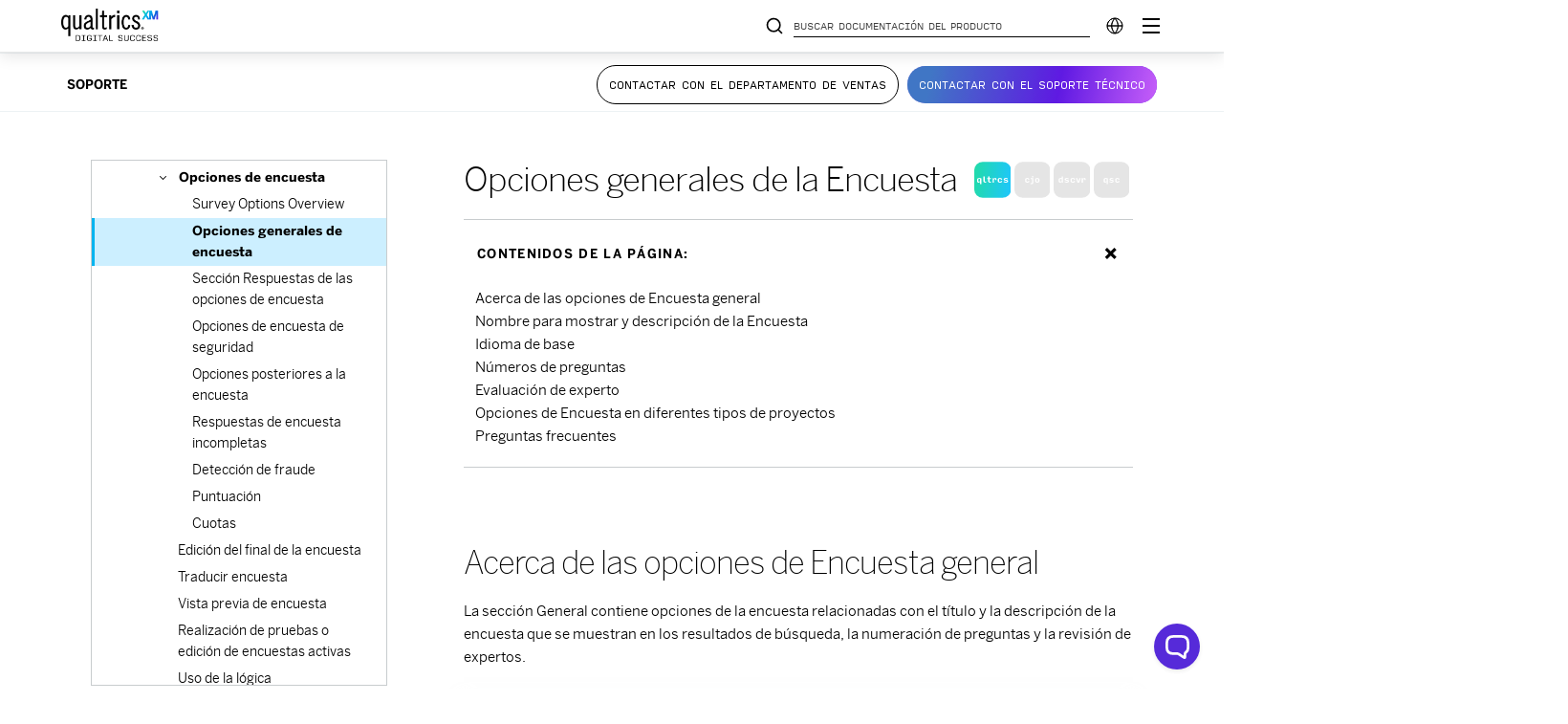

--- FILE ---
content_type: text/html; charset=utf-8
request_url: https://www.google.com/recaptcha/api2/anchor?ar=1&k=6LefQMMZAAAAAFJldb8tm2ekHbqq6Qb4HGTwtO6-&co=aHR0cHM6Ly93d3cucXVhbHRyaWNzLmNvbTo0NDM.&hl=en&v=N67nZn4AqZkNcbeMu4prBgzg&size=invisible&anchor-ms=20000&execute-ms=30000&cb=79xnk14v21f3
body_size: 48569
content:
<!DOCTYPE HTML><html dir="ltr" lang="en"><head><meta http-equiv="Content-Type" content="text/html; charset=UTF-8">
<meta http-equiv="X-UA-Compatible" content="IE=edge">
<title>reCAPTCHA</title>
<style type="text/css">
/* cyrillic-ext */
@font-face {
  font-family: 'Roboto';
  font-style: normal;
  font-weight: 400;
  font-stretch: 100%;
  src: url(//fonts.gstatic.com/s/roboto/v48/KFO7CnqEu92Fr1ME7kSn66aGLdTylUAMa3GUBHMdazTgWw.woff2) format('woff2');
  unicode-range: U+0460-052F, U+1C80-1C8A, U+20B4, U+2DE0-2DFF, U+A640-A69F, U+FE2E-FE2F;
}
/* cyrillic */
@font-face {
  font-family: 'Roboto';
  font-style: normal;
  font-weight: 400;
  font-stretch: 100%;
  src: url(//fonts.gstatic.com/s/roboto/v48/KFO7CnqEu92Fr1ME7kSn66aGLdTylUAMa3iUBHMdazTgWw.woff2) format('woff2');
  unicode-range: U+0301, U+0400-045F, U+0490-0491, U+04B0-04B1, U+2116;
}
/* greek-ext */
@font-face {
  font-family: 'Roboto';
  font-style: normal;
  font-weight: 400;
  font-stretch: 100%;
  src: url(//fonts.gstatic.com/s/roboto/v48/KFO7CnqEu92Fr1ME7kSn66aGLdTylUAMa3CUBHMdazTgWw.woff2) format('woff2');
  unicode-range: U+1F00-1FFF;
}
/* greek */
@font-face {
  font-family: 'Roboto';
  font-style: normal;
  font-weight: 400;
  font-stretch: 100%;
  src: url(//fonts.gstatic.com/s/roboto/v48/KFO7CnqEu92Fr1ME7kSn66aGLdTylUAMa3-UBHMdazTgWw.woff2) format('woff2');
  unicode-range: U+0370-0377, U+037A-037F, U+0384-038A, U+038C, U+038E-03A1, U+03A3-03FF;
}
/* math */
@font-face {
  font-family: 'Roboto';
  font-style: normal;
  font-weight: 400;
  font-stretch: 100%;
  src: url(//fonts.gstatic.com/s/roboto/v48/KFO7CnqEu92Fr1ME7kSn66aGLdTylUAMawCUBHMdazTgWw.woff2) format('woff2');
  unicode-range: U+0302-0303, U+0305, U+0307-0308, U+0310, U+0312, U+0315, U+031A, U+0326-0327, U+032C, U+032F-0330, U+0332-0333, U+0338, U+033A, U+0346, U+034D, U+0391-03A1, U+03A3-03A9, U+03B1-03C9, U+03D1, U+03D5-03D6, U+03F0-03F1, U+03F4-03F5, U+2016-2017, U+2034-2038, U+203C, U+2040, U+2043, U+2047, U+2050, U+2057, U+205F, U+2070-2071, U+2074-208E, U+2090-209C, U+20D0-20DC, U+20E1, U+20E5-20EF, U+2100-2112, U+2114-2115, U+2117-2121, U+2123-214F, U+2190, U+2192, U+2194-21AE, U+21B0-21E5, U+21F1-21F2, U+21F4-2211, U+2213-2214, U+2216-22FF, U+2308-230B, U+2310, U+2319, U+231C-2321, U+2336-237A, U+237C, U+2395, U+239B-23B7, U+23D0, U+23DC-23E1, U+2474-2475, U+25AF, U+25B3, U+25B7, U+25BD, U+25C1, U+25CA, U+25CC, U+25FB, U+266D-266F, U+27C0-27FF, U+2900-2AFF, U+2B0E-2B11, U+2B30-2B4C, U+2BFE, U+3030, U+FF5B, U+FF5D, U+1D400-1D7FF, U+1EE00-1EEFF;
}
/* symbols */
@font-face {
  font-family: 'Roboto';
  font-style: normal;
  font-weight: 400;
  font-stretch: 100%;
  src: url(//fonts.gstatic.com/s/roboto/v48/KFO7CnqEu92Fr1ME7kSn66aGLdTylUAMaxKUBHMdazTgWw.woff2) format('woff2');
  unicode-range: U+0001-000C, U+000E-001F, U+007F-009F, U+20DD-20E0, U+20E2-20E4, U+2150-218F, U+2190, U+2192, U+2194-2199, U+21AF, U+21E6-21F0, U+21F3, U+2218-2219, U+2299, U+22C4-22C6, U+2300-243F, U+2440-244A, U+2460-24FF, U+25A0-27BF, U+2800-28FF, U+2921-2922, U+2981, U+29BF, U+29EB, U+2B00-2BFF, U+4DC0-4DFF, U+FFF9-FFFB, U+10140-1018E, U+10190-1019C, U+101A0, U+101D0-101FD, U+102E0-102FB, U+10E60-10E7E, U+1D2C0-1D2D3, U+1D2E0-1D37F, U+1F000-1F0FF, U+1F100-1F1AD, U+1F1E6-1F1FF, U+1F30D-1F30F, U+1F315, U+1F31C, U+1F31E, U+1F320-1F32C, U+1F336, U+1F378, U+1F37D, U+1F382, U+1F393-1F39F, U+1F3A7-1F3A8, U+1F3AC-1F3AF, U+1F3C2, U+1F3C4-1F3C6, U+1F3CA-1F3CE, U+1F3D4-1F3E0, U+1F3ED, U+1F3F1-1F3F3, U+1F3F5-1F3F7, U+1F408, U+1F415, U+1F41F, U+1F426, U+1F43F, U+1F441-1F442, U+1F444, U+1F446-1F449, U+1F44C-1F44E, U+1F453, U+1F46A, U+1F47D, U+1F4A3, U+1F4B0, U+1F4B3, U+1F4B9, U+1F4BB, U+1F4BF, U+1F4C8-1F4CB, U+1F4D6, U+1F4DA, U+1F4DF, U+1F4E3-1F4E6, U+1F4EA-1F4ED, U+1F4F7, U+1F4F9-1F4FB, U+1F4FD-1F4FE, U+1F503, U+1F507-1F50B, U+1F50D, U+1F512-1F513, U+1F53E-1F54A, U+1F54F-1F5FA, U+1F610, U+1F650-1F67F, U+1F687, U+1F68D, U+1F691, U+1F694, U+1F698, U+1F6AD, U+1F6B2, U+1F6B9-1F6BA, U+1F6BC, U+1F6C6-1F6CF, U+1F6D3-1F6D7, U+1F6E0-1F6EA, U+1F6F0-1F6F3, U+1F6F7-1F6FC, U+1F700-1F7FF, U+1F800-1F80B, U+1F810-1F847, U+1F850-1F859, U+1F860-1F887, U+1F890-1F8AD, U+1F8B0-1F8BB, U+1F8C0-1F8C1, U+1F900-1F90B, U+1F93B, U+1F946, U+1F984, U+1F996, U+1F9E9, U+1FA00-1FA6F, U+1FA70-1FA7C, U+1FA80-1FA89, U+1FA8F-1FAC6, U+1FACE-1FADC, U+1FADF-1FAE9, U+1FAF0-1FAF8, U+1FB00-1FBFF;
}
/* vietnamese */
@font-face {
  font-family: 'Roboto';
  font-style: normal;
  font-weight: 400;
  font-stretch: 100%;
  src: url(//fonts.gstatic.com/s/roboto/v48/KFO7CnqEu92Fr1ME7kSn66aGLdTylUAMa3OUBHMdazTgWw.woff2) format('woff2');
  unicode-range: U+0102-0103, U+0110-0111, U+0128-0129, U+0168-0169, U+01A0-01A1, U+01AF-01B0, U+0300-0301, U+0303-0304, U+0308-0309, U+0323, U+0329, U+1EA0-1EF9, U+20AB;
}
/* latin-ext */
@font-face {
  font-family: 'Roboto';
  font-style: normal;
  font-weight: 400;
  font-stretch: 100%;
  src: url(//fonts.gstatic.com/s/roboto/v48/KFO7CnqEu92Fr1ME7kSn66aGLdTylUAMa3KUBHMdazTgWw.woff2) format('woff2');
  unicode-range: U+0100-02BA, U+02BD-02C5, U+02C7-02CC, U+02CE-02D7, U+02DD-02FF, U+0304, U+0308, U+0329, U+1D00-1DBF, U+1E00-1E9F, U+1EF2-1EFF, U+2020, U+20A0-20AB, U+20AD-20C0, U+2113, U+2C60-2C7F, U+A720-A7FF;
}
/* latin */
@font-face {
  font-family: 'Roboto';
  font-style: normal;
  font-weight: 400;
  font-stretch: 100%;
  src: url(//fonts.gstatic.com/s/roboto/v48/KFO7CnqEu92Fr1ME7kSn66aGLdTylUAMa3yUBHMdazQ.woff2) format('woff2');
  unicode-range: U+0000-00FF, U+0131, U+0152-0153, U+02BB-02BC, U+02C6, U+02DA, U+02DC, U+0304, U+0308, U+0329, U+2000-206F, U+20AC, U+2122, U+2191, U+2193, U+2212, U+2215, U+FEFF, U+FFFD;
}
/* cyrillic-ext */
@font-face {
  font-family: 'Roboto';
  font-style: normal;
  font-weight: 500;
  font-stretch: 100%;
  src: url(//fonts.gstatic.com/s/roboto/v48/KFO7CnqEu92Fr1ME7kSn66aGLdTylUAMa3GUBHMdazTgWw.woff2) format('woff2');
  unicode-range: U+0460-052F, U+1C80-1C8A, U+20B4, U+2DE0-2DFF, U+A640-A69F, U+FE2E-FE2F;
}
/* cyrillic */
@font-face {
  font-family: 'Roboto';
  font-style: normal;
  font-weight: 500;
  font-stretch: 100%;
  src: url(//fonts.gstatic.com/s/roboto/v48/KFO7CnqEu92Fr1ME7kSn66aGLdTylUAMa3iUBHMdazTgWw.woff2) format('woff2');
  unicode-range: U+0301, U+0400-045F, U+0490-0491, U+04B0-04B1, U+2116;
}
/* greek-ext */
@font-face {
  font-family: 'Roboto';
  font-style: normal;
  font-weight: 500;
  font-stretch: 100%;
  src: url(//fonts.gstatic.com/s/roboto/v48/KFO7CnqEu92Fr1ME7kSn66aGLdTylUAMa3CUBHMdazTgWw.woff2) format('woff2');
  unicode-range: U+1F00-1FFF;
}
/* greek */
@font-face {
  font-family: 'Roboto';
  font-style: normal;
  font-weight: 500;
  font-stretch: 100%;
  src: url(//fonts.gstatic.com/s/roboto/v48/KFO7CnqEu92Fr1ME7kSn66aGLdTylUAMa3-UBHMdazTgWw.woff2) format('woff2');
  unicode-range: U+0370-0377, U+037A-037F, U+0384-038A, U+038C, U+038E-03A1, U+03A3-03FF;
}
/* math */
@font-face {
  font-family: 'Roboto';
  font-style: normal;
  font-weight: 500;
  font-stretch: 100%;
  src: url(//fonts.gstatic.com/s/roboto/v48/KFO7CnqEu92Fr1ME7kSn66aGLdTylUAMawCUBHMdazTgWw.woff2) format('woff2');
  unicode-range: U+0302-0303, U+0305, U+0307-0308, U+0310, U+0312, U+0315, U+031A, U+0326-0327, U+032C, U+032F-0330, U+0332-0333, U+0338, U+033A, U+0346, U+034D, U+0391-03A1, U+03A3-03A9, U+03B1-03C9, U+03D1, U+03D5-03D6, U+03F0-03F1, U+03F4-03F5, U+2016-2017, U+2034-2038, U+203C, U+2040, U+2043, U+2047, U+2050, U+2057, U+205F, U+2070-2071, U+2074-208E, U+2090-209C, U+20D0-20DC, U+20E1, U+20E5-20EF, U+2100-2112, U+2114-2115, U+2117-2121, U+2123-214F, U+2190, U+2192, U+2194-21AE, U+21B0-21E5, U+21F1-21F2, U+21F4-2211, U+2213-2214, U+2216-22FF, U+2308-230B, U+2310, U+2319, U+231C-2321, U+2336-237A, U+237C, U+2395, U+239B-23B7, U+23D0, U+23DC-23E1, U+2474-2475, U+25AF, U+25B3, U+25B7, U+25BD, U+25C1, U+25CA, U+25CC, U+25FB, U+266D-266F, U+27C0-27FF, U+2900-2AFF, U+2B0E-2B11, U+2B30-2B4C, U+2BFE, U+3030, U+FF5B, U+FF5D, U+1D400-1D7FF, U+1EE00-1EEFF;
}
/* symbols */
@font-face {
  font-family: 'Roboto';
  font-style: normal;
  font-weight: 500;
  font-stretch: 100%;
  src: url(//fonts.gstatic.com/s/roboto/v48/KFO7CnqEu92Fr1ME7kSn66aGLdTylUAMaxKUBHMdazTgWw.woff2) format('woff2');
  unicode-range: U+0001-000C, U+000E-001F, U+007F-009F, U+20DD-20E0, U+20E2-20E4, U+2150-218F, U+2190, U+2192, U+2194-2199, U+21AF, U+21E6-21F0, U+21F3, U+2218-2219, U+2299, U+22C4-22C6, U+2300-243F, U+2440-244A, U+2460-24FF, U+25A0-27BF, U+2800-28FF, U+2921-2922, U+2981, U+29BF, U+29EB, U+2B00-2BFF, U+4DC0-4DFF, U+FFF9-FFFB, U+10140-1018E, U+10190-1019C, U+101A0, U+101D0-101FD, U+102E0-102FB, U+10E60-10E7E, U+1D2C0-1D2D3, U+1D2E0-1D37F, U+1F000-1F0FF, U+1F100-1F1AD, U+1F1E6-1F1FF, U+1F30D-1F30F, U+1F315, U+1F31C, U+1F31E, U+1F320-1F32C, U+1F336, U+1F378, U+1F37D, U+1F382, U+1F393-1F39F, U+1F3A7-1F3A8, U+1F3AC-1F3AF, U+1F3C2, U+1F3C4-1F3C6, U+1F3CA-1F3CE, U+1F3D4-1F3E0, U+1F3ED, U+1F3F1-1F3F3, U+1F3F5-1F3F7, U+1F408, U+1F415, U+1F41F, U+1F426, U+1F43F, U+1F441-1F442, U+1F444, U+1F446-1F449, U+1F44C-1F44E, U+1F453, U+1F46A, U+1F47D, U+1F4A3, U+1F4B0, U+1F4B3, U+1F4B9, U+1F4BB, U+1F4BF, U+1F4C8-1F4CB, U+1F4D6, U+1F4DA, U+1F4DF, U+1F4E3-1F4E6, U+1F4EA-1F4ED, U+1F4F7, U+1F4F9-1F4FB, U+1F4FD-1F4FE, U+1F503, U+1F507-1F50B, U+1F50D, U+1F512-1F513, U+1F53E-1F54A, U+1F54F-1F5FA, U+1F610, U+1F650-1F67F, U+1F687, U+1F68D, U+1F691, U+1F694, U+1F698, U+1F6AD, U+1F6B2, U+1F6B9-1F6BA, U+1F6BC, U+1F6C6-1F6CF, U+1F6D3-1F6D7, U+1F6E0-1F6EA, U+1F6F0-1F6F3, U+1F6F7-1F6FC, U+1F700-1F7FF, U+1F800-1F80B, U+1F810-1F847, U+1F850-1F859, U+1F860-1F887, U+1F890-1F8AD, U+1F8B0-1F8BB, U+1F8C0-1F8C1, U+1F900-1F90B, U+1F93B, U+1F946, U+1F984, U+1F996, U+1F9E9, U+1FA00-1FA6F, U+1FA70-1FA7C, U+1FA80-1FA89, U+1FA8F-1FAC6, U+1FACE-1FADC, U+1FADF-1FAE9, U+1FAF0-1FAF8, U+1FB00-1FBFF;
}
/* vietnamese */
@font-face {
  font-family: 'Roboto';
  font-style: normal;
  font-weight: 500;
  font-stretch: 100%;
  src: url(//fonts.gstatic.com/s/roboto/v48/KFO7CnqEu92Fr1ME7kSn66aGLdTylUAMa3OUBHMdazTgWw.woff2) format('woff2');
  unicode-range: U+0102-0103, U+0110-0111, U+0128-0129, U+0168-0169, U+01A0-01A1, U+01AF-01B0, U+0300-0301, U+0303-0304, U+0308-0309, U+0323, U+0329, U+1EA0-1EF9, U+20AB;
}
/* latin-ext */
@font-face {
  font-family: 'Roboto';
  font-style: normal;
  font-weight: 500;
  font-stretch: 100%;
  src: url(//fonts.gstatic.com/s/roboto/v48/KFO7CnqEu92Fr1ME7kSn66aGLdTylUAMa3KUBHMdazTgWw.woff2) format('woff2');
  unicode-range: U+0100-02BA, U+02BD-02C5, U+02C7-02CC, U+02CE-02D7, U+02DD-02FF, U+0304, U+0308, U+0329, U+1D00-1DBF, U+1E00-1E9F, U+1EF2-1EFF, U+2020, U+20A0-20AB, U+20AD-20C0, U+2113, U+2C60-2C7F, U+A720-A7FF;
}
/* latin */
@font-face {
  font-family: 'Roboto';
  font-style: normal;
  font-weight: 500;
  font-stretch: 100%;
  src: url(//fonts.gstatic.com/s/roboto/v48/KFO7CnqEu92Fr1ME7kSn66aGLdTylUAMa3yUBHMdazQ.woff2) format('woff2');
  unicode-range: U+0000-00FF, U+0131, U+0152-0153, U+02BB-02BC, U+02C6, U+02DA, U+02DC, U+0304, U+0308, U+0329, U+2000-206F, U+20AC, U+2122, U+2191, U+2193, U+2212, U+2215, U+FEFF, U+FFFD;
}
/* cyrillic-ext */
@font-face {
  font-family: 'Roboto';
  font-style: normal;
  font-weight: 900;
  font-stretch: 100%;
  src: url(//fonts.gstatic.com/s/roboto/v48/KFO7CnqEu92Fr1ME7kSn66aGLdTylUAMa3GUBHMdazTgWw.woff2) format('woff2');
  unicode-range: U+0460-052F, U+1C80-1C8A, U+20B4, U+2DE0-2DFF, U+A640-A69F, U+FE2E-FE2F;
}
/* cyrillic */
@font-face {
  font-family: 'Roboto';
  font-style: normal;
  font-weight: 900;
  font-stretch: 100%;
  src: url(//fonts.gstatic.com/s/roboto/v48/KFO7CnqEu92Fr1ME7kSn66aGLdTylUAMa3iUBHMdazTgWw.woff2) format('woff2');
  unicode-range: U+0301, U+0400-045F, U+0490-0491, U+04B0-04B1, U+2116;
}
/* greek-ext */
@font-face {
  font-family: 'Roboto';
  font-style: normal;
  font-weight: 900;
  font-stretch: 100%;
  src: url(//fonts.gstatic.com/s/roboto/v48/KFO7CnqEu92Fr1ME7kSn66aGLdTylUAMa3CUBHMdazTgWw.woff2) format('woff2');
  unicode-range: U+1F00-1FFF;
}
/* greek */
@font-face {
  font-family: 'Roboto';
  font-style: normal;
  font-weight: 900;
  font-stretch: 100%;
  src: url(//fonts.gstatic.com/s/roboto/v48/KFO7CnqEu92Fr1ME7kSn66aGLdTylUAMa3-UBHMdazTgWw.woff2) format('woff2');
  unicode-range: U+0370-0377, U+037A-037F, U+0384-038A, U+038C, U+038E-03A1, U+03A3-03FF;
}
/* math */
@font-face {
  font-family: 'Roboto';
  font-style: normal;
  font-weight: 900;
  font-stretch: 100%;
  src: url(//fonts.gstatic.com/s/roboto/v48/KFO7CnqEu92Fr1ME7kSn66aGLdTylUAMawCUBHMdazTgWw.woff2) format('woff2');
  unicode-range: U+0302-0303, U+0305, U+0307-0308, U+0310, U+0312, U+0315, U+031A, U+0326-0327, U+032C, U+032F-0330, U+0332-0333, U+0338, U+033A, U+0346, U+034D, U+0391-03A1, U+03A3-03A9, U+03B1-03C9, U+03D1, U+03D5-03D6, U+03F0-03F1, U+03F4-03F5, U+2016-2017, U+2034-2038, U+203C, U+2040, U+2043, U+2047, U+2050, U+2057, U+205F, U+2070-2071, U+2074-208E, U+2090-209C, U+20D0-20DC, U+20E1, U+20E5-20EF, U+2100-2112, U+2114-2115, U+2117-2121, U+2123-214F, U+2190, U+2192, U+2194-21AE, U+21B0-21E5, U+21F1-21F2, U+21F4-2211, U+2213-2214, U+2216-22FF, U+2308-230B, U+2310, U+2319, U+231C-2321, U+2336-237A, U+237C, U+2395, U+239B-23B7, U+23D0, U+23DC-23E1, U+2474-2475, U+25AF, U+25B3, U+25B7, U+25BD, U+25C1, U+25CA, U+25CC, U+25FB, U+266D-266F, U+27C0-27FF, U+2900-2AFF, U+2B0E-2B11, U+2B30-2B4C, U+2BFE, U+3030, U+FF5B, U+FF5D, U+1D400-1D7FF, U+1EE00-1EEFF;
}
/* symbols */
@font-face {
  font-family: 'Roboto';
  font-style: normal;
  font-weight: 900;
  font-stretch: 100%;
  src: url(//fonts.gstatic.com/s/roboto/v48/KFO7CnqEu92Fr1ME7kSn66aGLdTylUAMaxKUBHMdazTgWw.woff2) format('woff2');
  unicode-range: U+0001-000C, U+000E-001F, U+007F-009F, U+20DD-20E0, U+20E2-20E4, U+2150-218F, U+2190, U+2192, U+2194-2199, U+21AF, U+21E6-21F0, U+21F3, U+2218-2219, U+2299, U+22C4-22C6, U+2300-243F, U+2440-244A, U+2460-24FF, U+25A0-27BF, U+2800-28FF, U+2921-2922, U+2981, U+29BF, U+29EB, U+2B00-2BFF, U+4DC0-4DFF, U+FFF9-FFFB, U+10140-1018E, U+10190-1019C, U+101A0, U+101D0-101FD, U+102E0-102FB, U+10E60-10E7E, U+1D2C0-1D2D3, U+1D2E0-1D37F, U+1F000-1F0FF, U+1F100-1F1AD, U+1F1E6-1F1FF, U+1F30D-1F30F, U+1F315, U+1F31C, U+1F31E, U+1F320-1F32C, U+1F336, U+1F378, U+1F37D, U+1F382, U+1F393-1F39F, U+1F3A7-1F3A8, U+1F3AC-1F3AF, U+1F3C2, U+1F3C4-1F3C6, U+1F3CA-1F3CE, U+1F3D4-1F3E0, U+1F3ED, U+1F3F1-1F3F3, U+1F3F5-1F3F7, U+1F408, U+1F415, U+1F41F, U+1F426, U+1F43F, U+1F441-1F442, U+1F444, U+1F446-1F449, U+1F44C-1F44E, U+1F453, U+1F46A, U+1F47D, U+1F4A3, U+1F4B0, U+1F4B3, U+1F4B9, U+1F4BB, U+1F4BF, U+1F4C8-1F4CB, U+1F4D6, U+1F4DA, U+1F4DF, U+1F4E3-1F4E6, U+1F4EA-1F4ED, U+1F4F7, U+1F4F9-1F4FB, U+1F4FD-1F4FE, U+1F503, U+1F507-1F50B, U+1F50D, U+1F512-1F513, U+1F53E-1F54A, U+1F54F-1F5FA, U+1F610, U+1F650-1F67F, U+1F687, U+1F68D, U+1F691, U+1F694, U+1F698, U+1F6AD, U+1F6B2, U+1F6B9-1F6BA, U+1F6BC, U+1F6C6-1F6CF, U+1F6D3-1F6D7, U+1F6E0-1F6EA, U+1F6F0-1F6F3, U+1F6F7-1F6FC, U+1F700-1F7FF, U+1F800-1F80B, U+1F810-1F847, U+1F850-1F859, U+1F860-1F887, U+1F890-1F8AD, U+1F8B0-1F8BB, U+1F8C0-1F8C1, U+1F900-1F90B, U+1F93B, U+1F946, U+1F984, U+1F996, U+1F9E9, U+1FA00-1FA6F, U+1FA70-1FA7C, U+1FA80-1FA89, U+1FA8F-1FAC6, U+1FACE-1FADC, U+1FADF-1FAE9, U+1FAF0-1FAF8, U+1FB00-1FBFF;
}
/* vietnamese */
@font-face {
  font-family: 'Roboto';
  font-style: normal;
  font-weight: 900;
  font-stretch: 100%;
  src: url(//fonts.gstatic.com/s/roboto/v48/KFO7CnqEu92Fr1ME7kSn66aGLdTylUAMa3OUBHMdazTgWw.woff2) format('woff2');
  unicode-range: U+0102-0103, U+0110-0111, U+0128-0129, U+0168-0169, U+01A0-01A1, U+01AF-01B0, U+0300-0301, U+0303-0304, U+0308-0309, U+0323, U+0329, U+1EA0-1EF9, U+20AB;
}
/* latin-ext */
@font-face {
  font-family: 'Roboto';
  font-style: normal;
  font-weight: 900;
  font-stretch: 100%;
  src: url(//fonts.gstatic.com/s/roboto/v48/KFO7CnqEu92Fr1ME7kSn66aGLdTylUAMa3KUBHMdazTgWw.woff2) format('woff2');
  unicode-range: U+0100-02BA, U+02BD-02C5, U+02C7-02CC, U+02CE-02D7, U+02DD-02FF, U+0304, U+0308, U+0329, U+1D00-1DBF, U+1E00-1E9F, U+1EF2-1EFF, U+2020, U+20A0-20AB, U+20AD-20C0, U+2113, U+2C60-2C7F, U+A720-A7FF;
}
/* latin */
@font-face {
  font-family: 'Roboto';
  font-style: normal;
  font-weight: 900;
  font-stretch: 100%;
  src: url(//fonts.gstatic.com/s/roboto/v48/KFO7CnqEu92Fr1ME7kSn66aGLdTylUAMa3yUBHMdazQ.woff2) format('woff2');
  unicode-range: U+0000-00FF, U+0131, U+0152-0153, U+02BB-02BC, U+02C6, U+02DA, U+02DC, U+0304, U+0308, U+0329, U+2000-206F, U+20AC, U+2122, U+2191, U+2193, U+2212, U+2215, U+FEFF, U+FFFD;
}

</style>
<link rel="stylesheet" type="text/css" href="https://www.gstatic.com/recaptcha/releases/N67nZn4AqZkNcbeMu4prBgzg/styles__ltr.css">
<script nonce="PPoC9LoVE5wkpWDxO30N0g" type="text/javascript">window['__recaptcha_api'] = 'https://www.google.com/recaptcha/api2/';</script>
<script type="text/javascript" src="https://www.gstatic.com/recaptcha/releases/N67nZn4AqZkNcbeMu4prBgzg/recaptcha__en.js" nonce="PPoC9LoVE5wkpWDxO30N0g">
      
    </script></head>
<body><div id="rc-anchor-alert" class="rc-anchor-alert"></div>
<input type="hidden" id="recaptcha-token" value="[base64]">
<script type="text/javascript" nonce="PPoC9LoVE5wkpWDxO30N0g">
      recaptcha.anchor.Main.init("[\x22ainput\x22,[\x22bgdata\x22,\x22\x22,\[base64]/[base64]/[base64]/[base64]/[base64]/[base64]/KGcoTywyNTMsTy5PKSxVRyhPLEMpKTpnKE8sMjUzLEMpLE8pKSxsKSksTykpfSxieT1mdW5jdGlvbihDLE8sdSxsKXtmb3IobD0odT1SKEMpLDApO08+MDtPLS0pbD1sPDw4fFooQyk7ZyhDLHUsbCl9LFVHPWZ1bmN0aW9uKEMsTyl7Qy5pLmxlbmd0aD4xMDQ/[base64]/[base64]/[base64]/[base64]/[base64]/[base64]/[base64]\\u003d\x22,\[base64]\x22,\[base64]/[base64]/[base64]/[base64]/woXCrXzDmsKAJXjChMKUwqE5wp3Ckx/DjSI/[base64]/ClSzDmcOARnliw5zDpsKvw7UNwpbDmUvCqk/CkVjDkHIVEwrDmMKIwq9+J8KvPShzwqo3w58+woLDhFE0IMOow6PDucKawpzDi8KAPsKXG8OgP8OBK8K5RsODw6XCvcOZUsKuf0FAwr3Ck8KVBsKGVsO9YxHDixHCjsK/wqTDosKxDhphw5rDhsOBwotSw73CvMONwonDpMKyJHbDoG7CtWbDpALClMOyBVjDpEMzQMO2w68/CMOqV8OWw4Qaw6LDpX/[base64]/[base64]/CuMK0OgjCjcKWwrvCjF3DniPCgsOiwq9iw5HCscOaJ0PDkRzCjFDDqcOfwpjDvhHDhGwOw40aLMOSTsOUw57DlwPDhCXDpRXDtB9dF3M1wpsgwpXClVY4aMO5D8Oyw691UR4gwpABWFbDiwvDu8O/[base64]/Do8O1w47CrX3DgMKVwqJHQMOMcnDCtMOrw4EkX2dTw5ZZVsOwwo7CrW/[base64]/e13ChMOPKsK6YwYwXsOSwog5wph2NsOESUsswrzCv3RxHMKNBgjCiW7DnMKrw4/[base64]/Ck8O6wrxxwqkUKQFiIhrDs8KVdGbDo8O1wqPCrl/CiRnCiMKicsKBw6JUwonCsXhpEQkUwrbCgyTDmcK6w5DCj2RQwpsww5d/[base64]/w7zCrMKJR2lYXSHCjcKzOCfDgmhhUMO6BsKPQ1gBwojDhMKcwrHDhj1fQ8Klw43DncKUw4MGwo9Pw7lLw6LDhcOwX8K/IsOzw6xLw502XsOqIVUuw5fCkC4fw73CiBcdwq7DuXDCtX8pw5rCocOUwqhRZg3DucOLwqAaEsOKdcK6wp8HA8KfAlcgeC7DvMKSXcOVPcOYNSlVYcK8OMKKcRdtPgHCt8OPw6RkU8OfGlYXMTZ1w73CtsK3VX/DhgzDkiHDgw/CrcKhwpUeacOOwrnCtznChMOJbwfDpk08eBNDZMKPRsKeehbDiyhew7UsLQDCuMKsw4vCr8K8Oh0uwoTDrVATXXTDu8KUwrPDtMO3w6LDpcKow6PDvcOFwoR2Q37Cs8KZGVAOKcOaw6Iuw6PDucOXw5zDg2rDscKnwpXCscKmw44GSsKgdEHDt8K3JcKnW8O8wq/DjzJIw5Jxwp0WC8KCGRbCksKMw6LCmiDDlsOXwp/Dg8OpVxADw7bCkMKtwpXDqGdFw4ZdLcKIw6MOH8OUwpRUwrdqQFhwfUPDthQIZ0Zuw6hhwpfDksKwwo3DviUWwpcLwpA+IUsuwq7Cj8O/ecO7AsK4ScOwKWhcwo8lw5bDjkTCji/CszdjF8K/w7tfMcOvwpJWwovDhXfDhm1ZwoXDhcO0w77DlMOQS8OtwrzDi8Kjwpx8ZsKqWCh3w5PCu8Ohwp3CvHMtKDgJHMKaO0LCjMKVXgPDu8K6w6XDoMKbwpvCnsOfbsKtw6HDkMOYR8KNcsK2wpUQNF/CqUlsbsO7wr3DqsOrBMOmdcOwwr4mNGbDviXDjCsZOFd/cj1WBkIxwpkZw7gRwrLCicK3N8Kcw5bDsVhaHnMuXsKUfXzDoMKsw6jCpMKddnPCr8OLL3jDqsOYAWzDpj9SwpnCjVUUwqnDqRZhJgvDp8KiajApRStawr/Cs0YKJHAjw5tlNcOewqclTcKrwokywp0jeMOnwqzDuWQ5wrvDr3TCqsOgamvDjsKCY8Oua8KOwoTDk8KSEzsow6bDjldzG8KCw60sLhTDpSgpw7lUBVpEw5fCuUt/w7TDmcOqf8OywpDCpDbDsEgGw5/[base64]/DnMKCJMO+JcOAA8K0w4XCnE/[base64]/CoEsrDWzDnEdFY8Oiw75lJcKIZW4uw6bCpMOwwqDDi8Oqw6fCvnrDn8KVwp7CqmDDqcOuw7PCuMKzw4VYNhnCm8OTw5HDiMKaOjsAXHfDn8Oow7whWsOJUcO+w4ZLWsKFw79qwofCucOTworDj8OYwrnCk2fDgQHDtF/DnsOSD8KIcsOOXMOowovDv8OxK3fChhtvwrEOwo8bw7jCv8OIwqUzwpDCknEpXlokwrMdw6fDninCvklRwpHCniMpdWHDvXJ+woTCjD7DvMOzHnA+JMO7w7LCqcK3w5ctC8Kpw4/[base64]/Dv8KXA8KfwpEjWj3DlMOqwrMCZMKrw4PDsQgMYMKkJ8OjwrnCvMOOTCnCocK5QcKswrDDg1fClR3DkMKNCgg4w7jDr8O/Vn4mw6Nxw7I/[base64]/DksKwHgvDlFLCvsKTE8K3w47DosKzw7sVw4oEw7U3w4InwqPDqW8Qw7/DisOTRXVxw6Vswotiw6Nqw5VYX8O5wovDuyB2IMKjGMKNw5HDg8KdFg3Cg23DmsOMPsOcIkDCl8OgworCqsOzQmLDrVoUwr03w5LCmERywo0yQ1zDn8KqKsOvwq/CgRQywoIIBSXCoAPDpwYVHsKjNjjCg2TDumPCjsO8e8K+LBvCisOkGnkAWsKjKFbCpsKZFcO8S8K8w7ZeM13Cl8KFKsOSTMOnwoDDh8ORw4XDil7DhEQ9OsO9Rk7DmMK/wrEkwpbCtsOawoXCnBQnw6xEwqPCpGbCmzhPRg0fD8OQw5/CisOkLcKjOcOTVsOUMSpaVUdhDcOrwrVJQSbDq8KAwqHCuWQ9w5jCrEtRMcKjXjXDkMKQw5LDp8OpVxs+LMK/anfClR4qw6TCscKON8O2w7zDpALCtjDDnmrDmAjDq8Oew7HDmcKIw5gLwo7DqkHDlcKWBhw1w5slwovDoMOIw73ChcKYwqlmwoLCtMKDc1TDuU/CmkpkP8KtR8O8NUd7dyrDqF8lw5cRwqvDu2o2wog9w7d/Ag/DksOxwoLDhcOsU8OkQMKLcgLDpVDCtRTCpsKpLifClcKmT2wiwpfCsDfDiMKNwrXCn2/ClCJ+wokae8KeaFQ/wplxNirCnsO+w5Biw5VtUS/DtwZLwpMxwrrDoWvDsMKNw7VSMzvDsjjCqcKkCcKXw6FGw6AVJMOrw4bCh17DgBPDgcOOecOIZCnDgTcNfcOaOQpDw47CksKiCy/Du8KLwoBiHSfCtsKAw6LDpMKnw590TX7CqSXCvsOwMiFGOcONPcKBwpfCoMKcPUZ+wrIEw4LCpsOwdcKuAsKGwqwnTgbDvX4MTcOuw6dvw4jDvMODTcKIwqbDgwRjcmbDpcOcw7bDqg7Dm8OFOMOeNcOKHj/DqMOsw53CjMOkwoDCs8KXLhXDhwlKwqAaa8K5Y8OESTjCvjU6UUITwr7CvU4CWTA9Y8KjKcKhw7sKw5hoPcKcZR/CjEzDqsOCEn3DlDI6EsK7wpPDsFTDo8Kkwrk+eBvDlcOfwpjDvAN1w5rDiAPDhcOAw7XDqwPDvAnCgcK3w6stXMOpMMKdw4hZa2jDg2EmYsOTwrQNwq3ClGLDu3/CvMOZw4bDvhfCi8KLw4jCtMKqZyldLsKuwpTCrMOyWU/Dm3vCk8KLWGbCm8KuTcOowpfDqHnDu8OYw4XCkSpGw6Avw7rClMOmwp3Cp0FPf3DDtGLDvcKODsKLOS1hOg8oXMOiwoxJwpXCtGQDw6dWwptXLkIhw4keMC3Cp0/DnjVIwrFuw57CqMKTesK9LVoZwrjDrsO3HgwnwpAMw69yVDvDqcOrw7M/[base64]/Do8KlREzCoR5rJMKpwoLCrVXCgMOHw4JJw7xnIHlzByEJw4fCocKwwrJePnHDrwfDiMOfw63DjnHCqMO2OTjDqsK2NcOccsK2wrrChTPCscKRw6PCsgbDmsOKwp3Dt8OdwqsTw7UuR8OoSi7Co8K6wp7Ckz/[base64]/DtcKFw5Qaw4PCl8OCRMKaw43DlsOPM8OVccKRw5o0wrTDjD1HM3HCjx4vOBTCkMKxw4/[base64]/ChcK2woTCuiRsw5dgw7rCngLCvcO/woRgYcKhwo3DuMOrKDLCpzccwpHCulNNUMObwpoFGUnDocK3Y0rCn8OQbcKRMcOoEsKjJ3DCkcOTwoPCl8KswoLCpSlmw49nw4sRwr8+Z8KVwpMDDFzCjMOcRGPClR0kBCcwVlXDmcKGw57Co8OMwrXCtgvDvhVtJG/[base64]/LsOFwqhET38/PsOmwoLCkADCgBU1wqdHw5bCusK+w6VmY2fDoWhUw6IgwrXDr8KEcEA/wp/[base64]/[base64]/wp1kwr7DuMKKTMOJDTzCgFnDi0PCv8OufWk4w6vCgMODfn3DuEM+wrTCrcKqw6HDoA0RwqIhIW/Cq8OHwrRdwqFrwrI6wrbCoSbDisOUKADCgisFOG7ClMOXw7PCpsOBNVp/w4fDicOWwr5gw4kww49XIw/Dvk/ChcKzwrjDkMOAw5IGw57Cpm/CrCZ+w73CvMKrWVJiw5oYw6/CknoTbcOBXcK5ZsONS8O1wqXDn1bDksOHw7fDm24UBMKBJcOwG23DjSpxZ8KIa8K8wr/[base64]/[base64]/[base64]/[base64]/CuwMBeWNGBxNtw60Zwok9w7AKRcKswqpDwqQkwrzCoMOdOsK6ODRtYSbDiMOVw6MbCcKRwoAmRsK6wpFmK8O+JMO0X8O2PMK8wojChQLDtMKUcEpxZcOuw6d9wqfCgWt1QMKNwr0UJj3CniQhJjI/bwvDvcKtw4nCs3vChsK7w4Myw4Udw78ZLcOXwqoxw4IDw7zDj35DBsKKw6YUwokbwrfCqxA5FX7CucOYCCwZw7zDssOLwonCviHDrMKSGlMcFmEHwooHwrzDiz/[base64]/w78MEcK2UsKNCwdDwoJdw78Lw4JSw5cYw61vwq3DlsKiCMOqeMO6wqF+AMKFe8K1wpxTwo7CscO1w5rDgE7Ds8KbYyQDUsOpwpLCnMO1K8OKw7bCvy83w4YswrdIwprDkTXDmsKMRcO7XMKGX8OoKcOgTMOfw5fCrFvDusKyw57ClBPCtW/CixvCn0/Dl8OLwpB+PsOuN8KRDsKDw4pmw4Nwwp5Ow6h3w5ocwqo0HXFgUcKAwoUzwoXCqCccNwImwr7CjWwtwrY7w7c2wpXCr8ORw5LCuzZ/w4Y/FMKwGsOadMKqfsKOYm/CqyRkWAFQwqTCi8KtV8O7IgXDo8K0QcOcwrMtw4TCtVXCocK6wqzCqA/[base64]/DhFoywqZ9cHEHwrrDnRvCkcKjw7o6wqFEEkXCgcO0XsOwTz0POcOcw6PCi2/[base64]/[base64]/CnsOEMl/DsTd4w63CuUxgwq3Dn8OTTWTCoEzCh1PCgQjCkcKHXMKowoxdJ8KPTcKow4Y8aMO/wpI/B8O5w591QSDDqcKaQsKiw55qwpRuEcKawrXCvMO4wqXCusKhaj5yYANIwqwYckzCtXl6w5XCnGQyW2vDnsK/ASQPBVrDsMOow4oewqbDi0vDrHjDgzfCncOdclcWNEk/[base64]/Cq1jCssKcc8O1HAp7woTCgRMlOwMwwo9iw5DCscOIwqXDrMO4wpXDhDbCgsOvw54ww54Uw7tAQcKPw7fCjR/Co1DCmEBhXMK9asKxPH5iw4QXL8OVw5QUwphERcKuw4MYw799WsO8w7loAMOtTsO3w5kJwr4UHMOHwoJgT00tTUdvw64ddRDCoHBmwr/[base64]/w6IbwpQoIMOaw4gLLVAUVMK5XE/DqxDCkcK1woR4wqlCwo3Cv27CvT0CWGMcKMOFwr7DhsOowpkeYm8rwogANgvCmikbJVchw6V6w4guPMKgEcKKD1rDrsKITcOVX8K7ZHfCn0hsMgBRwppSwrZoaVc4G3gcw7/CrMO3HsOmw7LDpMO7WsKowrLCnBIAf8KowqBOwoVCamzDk1bCmsKCw5rCjsKzw6/[base64]/w4fDmzHDkcOAwr3CqQrCjATDtnE2w53Dr1dpw7PCr0/DuUZvw7TDinHDj8O+bXPCu8O6woFTfcKWKkA4QcKGw4Brwo7Dt8KVw7DDkjMRLsKhw57DuMKWwrlwwrEuRcKQLUrDo0/[base64]/w5bDlwrCvEXDrMOnXMKywpDCusO6wr9RNgLDkcKoHsKuw7NyKcOCwosKwrTCncKiIcKfw4FWw6I7ZcOBZ0/CscOSwpRMw5fCv8K/w4nDhcOTPTrDm8KvHQ7CoRTCg1HCksKvw5c2ZsOjeDhAMQ1EZEQNw5rDonIaw4DCqX/DscO0w5w5wovCuS0KJ0PCu2MBHxDDnm0swokHAwDDpsObwrHCtG9zw4R4wqPDgMKEwpDDtHnCtMOYwrUHwr/CpcOkO8KuKwpQw60wAcKYQsKuXGRiVcKgwrfChQ/DhFh6w4NBC8KvwqnDncOQw4BmXMOPw73Cg0XDlFAVX0w7w4N8EEXChsKnw7NgMSpgXEINwplsw5MGA8KETDRXwp40w7hweRDDo8OlwqVVwofDmW95HcOVTXo8XMO+w5PDkcO8AcKEG8Ohb8KPw7ZRMXJRwoBpP2/DlzvCsMKmw4YfwpgpwoMKBUjDrMKNShExwrLDuMKSwqECwpbDl8Ouw5MfLggmw5tBw77Cg8OhKcO/woV1MsK6wrsPesOfw7tTbRHCihrDuH3ChMKKCMO/w5TDnm9Lw6NIw4M4wqhOw6pYw5Zlw6IBwqnCpBDCgBbCnhrCnHhowpZZbcKvwplmBhBNOQw6w5dvwo4zwq7CnWAfbcKwKcKeAMKEw7rDgCdjGsOQw7jCmsK0wpXDjcKow5DDuGUAwrA+CFfCnMKVw6xeJsKxWzc1wqY/W8O7wqHCiUM1wobCuDbDpMOgwqokOGrCm8KnwrcVGS7DusOuWcOTUsOQwoABw7UTdAjDucOCfcOMPMOWb2vDvWJrw6jCqcOBTGLChSDDkQxFwqrDgSQuJMOmYcOSwpvClBwGw47DkmvDh03Ci0DDtXrCkTfDscKTwrgte8KUeHXDkBTCp8KlfcKKVTjDnxnCuD/Dnx3CgMOHCRxywpEAw4/Di8Kfw4bDk2TCj8O9w6PCoMOUWQvDphzCpcOJfcKYX8OGScO0Q8KAw6nDj8Ozw7hpX1nCmwvCoMOzTMKjwoDCkMO9Ah4BWsO7wqJoeBgYwqxYABzCqMK4JsKNwqkwcMOxwr0Yw7/DqsK4w5nDjsOrwp7CvcKwcGHChHw5wobDnQXDq2jCgsKkHMO4w51+f8K3w6FsbcKFw5YuIWIuwosUwrXClMO/w5vDscKEHSEvf8KywrnDuVzDiMO6AMKpw63CsMObw4/DsD7DksO5w4lBfMOXW0cjY8K5CUfChQIgS8KmJcKGwp1lJ8OhwozCiwY2K1cfwok0wpnDisO1wrzCrMKlUF1GUcKXw5YOwqnCs3NkUcKCwpzCkMOdETZbEMOSw5RYwpzDj8KiL07ClUjCq8KWw5Rew7HDqsKGWMKyHw/Dt8OHEm7CjMObwr/[base64]/woLDiMOQUlfDlX3DgsKMKMKbwqxYw4rDoMO+w4LCjcKsF0fDisOgB1bDvMKFw5/ChsK4ZnbCm8KDScK/[base64]/DoQk+IsO1wpLDoEnDuSpjXhLCncKkH8OAw6LCnn7CqkwRw5kLw7DDiTHDqi7DgMOACMO4w4k1MFnDjsKxMcK2McKTQ8O9D8ORSsKcwr7CrUF+wpBjdnp4wohRwpdBP18oWcKoacOTwo/Ch8KuJAnCkGlnIzbDojrDrWfCoMKoSsKve3/[base64]/DncOnwqXDiXdQUzrCn8KpS8ONwqNcdHtew6sJJ1vDpMOaw5TDtsOSKXbCtRTDuErCtsOIwqA6Tg/ChsO6w7JDwoDCl0MmC8KVw68JNyTDpGdNwo/DucKYI8OXa8OGwps9FsKzw4zDocObwqFKRsKtwpPDmRY6H8KiwrrCng3CgsK0dlV2VcOnPcKWw6V9JcKzwqQmAicewq5wwp4pw6TDlh7DusKga2w6wqpAw7o/wohCw69xHsO3e8O/bMKCwoUOw6xkwofDlDtcwrRZw4/CpxnDnzApRDVbwphVHsOPw6PCscK/wq/[base64]/DjsKZXhbCi8K6fnzDu8O9McOlKi4TF8ORwrbDrMKfwqDDpHTCrMOOMcKjwrnDgMKNUcOZE8KVw6VWIH4+w5XChnHDtcOZXWTDuHjCkW4Zw6rDpGpPCsOBwrzCgH3ChTJ2w5gNwofDjUzCoxzDlXDDlMK8MMOjw4F/eMOBA3XDh8KBw5zDtl5VHsOowqLCuHTCjFIdCcKzdy3DsMKqcgDCqzHDh8KkIcOZwqtkGTzCtTTDuQlEw5bDimbDscOuwrAgNCxXYi9Fci0MKcK5w54me0jDuMOFw4/DuMOow6zDjzjDm8KBw7XDqsOzw70Ue1bDuXAAw6bDosOREsOMw4PDrxjCqHkEw5cLw5w3SMK8wovDhcO4GysyLBbDjGtwwo3DucK3w6FSQlHDs2MHw7RyQ8OQwrrCm14fw79rSMO1wpAJwrQXWWdtwqsXIBkJUCrCksOrw48sw4rCkF1/NsKPT8KhwpRvKB/[base64]/CsjseakdEDGx7Q8OgIcOITcKrwqvCgcKUT8O+w6Bfw49bwqsrPF7DrwIVDwXCgBTCuMKNw7zCvXhIX8O/wr3ClMKOTsOiw6jCpElLw7/[base64]/VMKow7NYwrXCs8OvwoEHw659PR0Jw7XDlsO+HcOSw59kw5LDimXCoxLCocKiw4HCvcOeZ8KywoAow7LCm8ORwpcqwrHDgybDhDjDt3UYwobCq0bClTpGeMKtRsO7w7x1w7nCnMOraMKWEEV/XsK9w6bDqsOLw5XDucKTw7LCtcOoHcKsFiTCgmDDk8O1wq7Cn8OWw4vCgMONL8Kjw7MtUjp0FXvDu8OJEsOPwrBXw6MEw7nDhcKgw4I8wp/DqsKTfsOFw5hKw4ozEsO/[base64]/N8Kxw4Faw61VP35jacOzwqFZW0PDtMOhN8Kzw6k/[base64]/[base64]/[base64]/Dn8KAw5PDrj4qS8K5bcK2BGjDswXDpHnDm8OHQGjCvAFLw79Iw57CvcOuDV1BwoYIw4vCgEbDqmzDpwzDiMO1RxzCj0k2Jmsuw6Row77Cg8O2WD4Hw5keR1s8IHFJETfDjsK8wq7Dq3bDhElGERlBwqXDgUDDnSTChMKTKVjDnsKpTl/CgsK1MT8rKTV6KkVkNmrDlywTwp9fwrAzPMOJc8K5wozDnzhMD8OaZCHCn8K/wpTChMOXwpHDn8ORw73CqA7Ct8KFacKewqRow73ChGDDklPCuGAuw6cWScO3MSnDscKzw4IWVsO6CB/[base64]/Ds8KYaXTCmDcJwrzDvz8qw59MwpoAw7kOw6zDn8OlN8Kzw5lSTTYeB8Ozw45qwq4Mdx1iBRDDplHCsGNaw6HDhRpHNWZ7w7gfw47Dr8OKdMKMw4/CkcOrA8OdFcOhwpcew5LCrU58wq5vwq53PMOgw6LCp8OFRXXCoMOuwod7GsObwpvCkMKDI8OYwqRpRTjDiWEEwonCgSbDu8OfJcOYGQZjw63Crng4wrFPRsK2PG/Dq8K8w7ENwoDCrcKGfsKsw79eHsKRIMOtw5sww4UYw43CvMOnwrsLw7DCtcKbwoHDqMKFFcODw4EhdmlmZsKjGXnCq27ClzTDlcKyUUwuwrlXwqgQw6/CpQpHw43CnMKGwqtzBMOww6zDsT4Hw4djSG3Dk2AZw7wVHQF6BCDDvTsYZHpzwpRsw6t1w6zCrsO6w7fDv27DvRlvw7PCg0dGWj7CgsONUTohw65dbBTDocO/wozDsjjDnsKiwqonw5/[base64]/CgMKKawDCg8KJwqNhwpMPw5LCqFgOw50zTikSw7DCpW0oHWcpwrvDs3gVYHDDs8OkQRfDhcOuwpUFw5RWZcO4ciReWcOIGlJ7w4RQwoEGw43Do8O7wpoKFytHwq9+F8Otwp/CmEBjWx5ow4QIFEzCmsK/wqlkwqAswqHDvMKAw7kewrJtwqLDtMKcw5HCkVfDm8KPcyxNInduwoJWwoQ1RMOnw5vCkWgGaTrDoMKnwoBAwrwKZMKfw7VNWi3DgC1Kw54mwr7ConLDqyEQwp7Dkl3CoRzCqcOyw4EMF1Yvw51jbsKgXcODw4/CpkTCp0jDi2zDicOUw7XChcKPWcOsC8O5w5lvwokrOnlPR8OyEcOBwo4UelBkHVc5RsKSNWslbgLDn8ORwq4hwoonLhfDo8O3Q8OgEMK3w5TDgMK5KQBQw4LCpA9YwrNAU8KMScOqwqvCt3/DtcOGX8Kqwolqfh3CucOow4tlw6k4w5bChcOZY8KwdA1zZsK/w6XClMOCwq8GfMKJwrzCpcKnb3Z8QcKMw4wKwrh6ScOmw7EDw4gWXMOKw5oIw5NiDcODwow9w4fDvgDDuFvCnsKLw6YawrbDvxDDlhBWYsK2w7xAwq/Ds8KWw5DDnD7DlcKxwqUmXDnCusKcw6HCmlPDjMKkwqrDiwXDkcKSXcOyZUI4GkHDvzDCv8KzWcKqFsK9WG5FQSBiw645w7/[base64]/CpMKawroxBx4NCcOfwoHDrGVww7vCk8KkRnnDqMOSM8Kqwo0pwqXDrFgAZXEGdUfCr25RIMOxwrEGw4Z2wqZoworCvsOnw51wSnlJGsKGw64QdcKYUcOBFz7DmmcEw7XCuWPDnMKTdkfDo8Orwq7DtVwZwr7DmMKFFcOewpnDtlIoGgnCsMKnw4/CkcKWCAR5fBocTcKyworChMO7w57ChQ7CoTPDjMKgw5bDiF1MRsO2R8O0and7DcO7woAWw4MRCFXCo8OZVB56N8KiwoTClTd7wqg0V2YbXF/CkUPCj8Kkw5DDpsOrGwLDvcKrw4LCmsKzMjVdJEfCqMKVMWPCtQkzwrVaw6BxMnXDtMOmw6FVPmV9W8Kvw6RdU8KSw4RUbnN/J3HDgAIqBsOzwq9iw5HCuH3CicKAwqxNcMO7Q1pVcEkYwobCv8KMXMKSwpLDpzF1FnbCr2Fdwpc1w4vCm2lfdhVLwq/ClSE6W20jA8ObPMO3w5sZwpDDnxrDnDxNw73DpWk1wo/CpDgDL8O9wolew5LDrcOTw57CsMKuasOpwo3Ds3IYw4ISw6Y/BsKvZMODw4M7ZcKQwqYTwr9CQMOqw657KmrDu8KNwogOw4VhWsO8esKLwqzCqsKBGiAmSDHChCPChizClsKXWsOjwrbCm8KGH0grHRHCqSgjJRpwC8Kww5U8wrQaR08QPsOAwqcdQ8OhwrtuQMOCw7wWw7fDiQ/CkR0UO8KswpTCscKcw6LDuMOEw4bDicKCw5PCgcK2wpVDw4h1U8OGRsKNw513w4fCsxt0J2Q/EMOQCRRnZcKNEyDDhjBncHsqwoXDjsOow4bCoMO5Y8OoYMKZXn5ew5BrwrHCn0k/b8KbcwHDhnTCmsK3OHLCo8KVIMOXWQp4NcOHD8O6FFrDmgpNwrMPwowDAcOAw4fCkcK5wobDo8KUw7I6wrRnw5/DmWDCl8KYwqXCjBjCtsO3wp8UZ8KBTCjCg8OzJMKwccKowrnCuxbCgMKybcKIKxwqw4rDv8Kgw7gkLMKow4HCpRrDnsKALcKkw4Niwq/CrcOcwqbCkBYSw5V7w6fDucOgIsKNw73CucO8ScOfNSxsw6ZEwrdvwr/DjSPCqMO8LxE3w5PDn8K4dRAIw5LCqMO0w5pgwrPDoMOWw57Ds1dgaXDCtAtKwpnDhcO/OBrCl8OAU8KsEsOgwrzDmDRuw7LCuWczH2fDjcOse054bg13w5Jcw4FaL8KXeMKSbD0aNQnDqsKuVgY0woMhw6x1VsOhW1gUwr3DvSVCw4vCsGFWwpPCtcKUTUl3DEwQAF4CwqzCtsK9wohGwpTDv3DDrcKaIcKxDFvDu8KAWsKww4XCozvCtcOERcKXT2/CvA7DgcOaEQfCgA/DrMKRXcKTKFYvYn1aJnfCiMOXw5Qrwq1zPgl+w6rCj8KJw4DDpsK+w4XCrw4iPMKSJAnDmBFnw6rCt8O6ZsOewpTDtgjDisKvwqpBH8KiwovCtcOne3g/a8KEw5HCu3kIQRxqw5PDqcKDw68QcxHCtMKuw7vDiMKSwqnCmB8+w6l6w5rDnQ/[base64]/[base64]/DosKmfX1rf8OFBMKgwojCpAPCuQdrGkZgwrvCtUXDo2DDoXZtPTdlw4fCnnfDgsO0w4x+w79dQ2dfwq03CzsvO8ODw79kw40xw4UGwp/DhMOLwovDrATDoH7CocKAO1BBQ33CnMKPwrLCulTDjQhTeSDDp8O1QcOXwrZsRsKLwqvDrsKlccKyf8OFwrsjw4NEw6Ecwo/Cuw/CpgoUUsKtw5d7w74xBk9jwqgnwrTCpsKCwr3DgGdGacKHw6HCmVBQwpnCosOvCMOiCH/Dug3DmgHDtcKufmvCp8O6LcO+wp9cCFRvYg/[base64]/wo3Cq15+LUHCnyxLdcO5E8KIVh/DnMOQYsK+wokowpnDkzbDkB9bPzVAK3jDjsOcOGfDnsKSWsK8OmNGFcKdw41vTsOLw6JHw7/[base64]/Dr8Opw5/Ct8OGw6o+wqwjCTHCglE+GcOkw4PCvz/DgsOrUcOeasKIw4taw67DhifDvAheUsKOa8OYB2VaMMKWR8OVwrIYNsOTdzjDosKEw4PDnMK+amnDvGVVTMKdBVjDkcKcw4UOwqtlCRhaQcKyI8Oow6HCg8OLw4HCq8OWw6nCnGTDj8K0w5JmPgXDj3/Ct8OpL8ORw6LDhSEbw5XDiWspwprCoQvDjE8fd8ObwqA4w7pvw7nCscONw77CmzQhZiTDhMK9V2l1J8K2w7U4TDLCkMOuw6PCp0AawrY5WRhAwqxbw7jDusKFwpcdw5fCmcOtwoIywpYCw50cHX/[base64]/Dlh8+w6XDvC3Dv29/wppmcAY+wpQbwqImfy/DtyFPUMO1w6omwo/DiMK/BMOPQ8KOw4vDl8OHb1how73DlMKxw6Nvw6zCj1/Cg8OQw7Fuwpdgw7PDi8OQwrceZBvCqggJwqQjw5zDnMO2wpoaFVlTwqJEw5LDoVHCn8K/w6c8wpxlwpMJWMOXwqnCnAlvwpkXYXoPw6jDhlLCoVdrwr4nw5zCrgDCtUPDkMKPw6l9MsKRw7DCty90GMOew5RRwqV3WcO0QcKWw4AyaRM/w7sFwpgNaTFaw7lSw4p/wp10w5IHFkAOXiNAw50FQkxvJMKiFW3DpV0KNBprwq5bJ8KdCG3DmGvCp1RYSjHDo8Knwq9iMm3Cl1TCi0LDjMOkCsOsVMO2w59VBMKFfMKWw7I5woHDgwllwrM+HsObwq3DqcOcX8OXRsOneQjCksKUS8Obw4Jhw4piCGARKMOqwozCvzvDr2PDk3vDgcOFwqd/woZSw53CmnxPU1VNwqASVzrCsVgWcFnCry/CgFIQGRQDK0HCm8OHe8KcSMOrwp7CgjbDtsOELcOYw54WYMOVGQzCmcKkMT5nLcOBUU/DtsOldQTCpcKDwqvDs8OnCcKPGMKlRFVAMDfDiMK3Fj3Cg8KFw4PCpcOnbyPCixsJKcOVPQbCl8OGw60yDcKTw658IcKqNMKVwq/Dm8KQwqvDtcO/[base64]/[base64]/ChMK8woUpw4AhwpNgB0ANUB7CtnITwoE0wptqwojDkwfDpw7DisOvMEldwqPDisO4w5bDnRzCn8KoCcOOw7tCw6AacmxaRsKaw5TCh8Obw5XCjcKNOMO5ZE7CnBAdw6PCrMOaM8KbwrVswqUFJMOrw5AhYHTCssKvwrdNQsOEFzbCq8KMcgwuLnMoc3/[base64]/DjsK1UHQQa0rCk8KXKMOnwonDm8KxNsKfw5h0KsOreQbCq1rDscK1UcOEw5/CjsKkwrBwXglJw7xcUWjDkcO5w4FAIXnDiEfDr8Kowp1LBS4rwpjDpjF/wqdmehbDg8OMwprClW1Pw5Nawp/[base64]/[base64]/CucOiLhbCtEhvw4rCtcOmwoJ3w7vDrFLDocKuXSk4aCFccSkeacK8w7DCnGlTdMOZw6EtHMKwf1PCo8Oowp/CgMOXwpBWGmAOCGx1c0ZrWsOOw6onFinCrsOeF8OWwroNWHXDnhHCrXHCsMKDwrfDuWBPW3wHw7QjBWrDkUFfwrY7BcKUw5nDhlbCmsO5w6FNwpTCpsKoZMKASmfCtcOew77Dq8OvWMOQw5LCk8KBw70JwrYSwrdpwqfCtcO7w5U/[base64]/w5gPwoXCh0jCgXTCvxzDkWbCpx7CpsOsHR8IwpJFw5cZAMK2aMKQHw1XJjTCpxjDjhvDrFTDok7DqsKEwp53wpvCn8K1NHzDji3CmcK8Ey7Cs2rDscKpw5E/C8KfOGElw5jCqEXCiA3Dh8KMeMKiwrHDuwFARk/CmSjDnnPCjyoFVzHCn8K1wpIQw4TCv8KmfAnCpDhuNS7DpsK+wpjDjmLDpcODWyPCnMOPDlxSw4tqw7LDncKLc2zDssOyEzMiXcKCETvDnF/[base64]/[base64]/w5wdNcO8w4XCr8Osw6LDtsOHBMOvwp7DhsOFTgMFRi52PnMmwqk/VThKGzsILMK7L8OuWHrDhcOvPzgjwqPDrULCpcKxJcKeLcOnwqPDqnxwdnNBw5J8RcKIw7EAXsOFw7HDvxXCgA8kw7XCkERlw6hOBl9Gw5TCtcO6P0DDm8KUC8KzbcKWLsOxwqfCiyfDjMKDQcK7d1/DgTrDhsOGw4vCqQJKDMOSwqJff3dRUWXCrUgRfsK+w4R6w4AAfGDCoD/CpEY5w4p7w53DusKWwqLCu8OgIzp4wpQBJsKjZFRPCAbCkGJ8bg9bw4wyZUwRWUxefHdIIh8nw6g6JXvCrsO8esOnwr/DvSzDj8OlO8OMenNkwr7DssKDZDkswqQsQ8OKw6zCmxHDpcOXRQ7ClcKGw6XDs8O9w5phwrvChcOHYEMSw4PCpkfCmQvCgmAsRycVHF48worCu8K2wr42w6zDsMKicXjCuMKhYxXCsnPDvzHDuShZw6I1w7XClxRjw4/Crh5NMU/Coyg0TkvDsj1/w6DCrsOQC8OdwpDClsKeM8KqOsKqw6Vnw4U4wpbCh3rCjiwOwoTCtCxdwqzCixLCnsOje8OwOXFuQsO1EjoGwpnCpMOXw61CXsO2W2zDjQDDoDTCg8KRM1Vae8O1wpDClCXDosKiwqnCgjFcS0DCjsO9w53CnsO/wobCoBZGwovDtMOAwq1Mw5kfw4MFAmwiw5zDlsK4BAHCiMORWTPCkF/[base64]\\u003d\\u003d\x22],null,[\x22conf\x22,null,\x226LefQMMZAAAAAFJldb8tm2ekHbqq6Qb4HGTwtO6-\x22,0,null,null,null,0,[21,125,63,73,95,87,41,43,42,83,102,105,109,121],[7059694,185],0,null,null,null,null,0,null,0,null,700,1,null,0,\[base64]/76lBhnEnQkZnOKMAhnM8xEZ\x22,0,0,null,null,1,null,0,1,null,null,null,0],\x22https://www.qualtrics.com:443\x22,null,[3,1,1],null,null,null,1,3600,[\x22https://www.google.com/intl/en/policies/privacy/\x22,\x22https://www.google.com/intl/en/policies/terms/\x22],\x22MMueGJnzYU0fsopgEsuAAGqcJcCZq4E0wQ8y0fRP3lg\\u003d\x22,1,0,null,1,1769541770034,0,0,[109,50,98],null,[236,110,208,111,109],\x22RC-DWlPoDXuE9FsEw\x22,null,null,null,null,null,\x220dAFcWeA4zwz4ijuWLSDfBsC05kjS-rlRkIAovgURH5cmMymmQaO6Q8dINT5XIG0tfTTX6AAv5wY2gKN6gMEajugCdEfnCDsYIIA\x22,1769624569990]");
    </script></body></html>

--- FILE ---
content_type: text/css
request_url: https://www.qualtrics.com/m/assets/dist/css/fonts.css
body_size: 106
content:
@font-face{font-family:"benton-sans";src:url("../../fonts/bento-sans/regular-0623/Benton-Sans-Thin/Benton-Sans-Thin.woff2");src:url("../../fonts/bento-sans/regular-0623/Benton-Sans-Thin/Benton-Sans-Thin.eot") format("embedded-opentype"),url("../../fonts/bento-sans/regular-0623/Benton-Sans-Thin/Benton-Sans-Thin.woff2") format("woff2"),url("../../fonts/bento-sans/regular-0623/Benton-Sans-Thin/Benton-Sans-Thin.woff") format("woff");font-style:normal;font-weight:100;font-display:swap}@font-face{font-family:"benton-sans";src:url("../../fonts/bento-sans/regular-0623/Benton-Sans-Thin/Benton-Sans-Thin.woff2");src:url("../../fonts/bento-sans/regular-0623/Benton-Sans-Thin/Benton-Sans-Thin.eot") format("embedded-opentype"),url("../../fonts/bento-sans/regular-0623/Benton-Sans-Thin/Benton-Sans-Thin.woff2") format("woff2"),url("../../fonts/bento-sans/regular-0623/Benton-Sans-Thin/Benton-Sans-Thin.woff") format("woff");font-style:normal;font-weight:200;font-display:swap}@font-face{font-family:"benton-sans";src:url("../../fonts/bento-sans/regular-0623/Benton-Sans-Light/Benton-Sans-Light.woff2");src:url("../../fonts/bento-sans/regular-0623/Benton-Sans-Light/Benton-Sans-Light.eot") format("embedded-opentype"),url("../../fonts/bento-sans/regular-0623/Benton-Sans-Light/Benton-Sans-Light.woff2") format("woff2"),url("../../fonts/bento-sans/regular-0623/Benton-Sans-Light/Benton-Sans-Light.woff") format("woff");font-style:normal;font-weight:300;font-display:swap}@font-face{font-family:"benton-sans";src:url("../../fonts/bento-sans/regular-0623/Benton-Sans-Book/Benton-Sans-Book.woff2");src:url("../../fonts/bento-sans/regular-0623/Benton-Sans-Book/Benton-Sans-Book.eot") format("embedded-opentype"),url("../../fonts/bento-sans/regular-0623/Benton-Sans-Book/Benton-Sans-Book.woff2") format("woff2"),url("../../fonts/bento-sans/regular-0623/Benton-Sans-Book/Benton-Sans-Book.woff") format("woff");font-style:normal;font-weight:400;font-display:swap}@font-face{font-family:"benton-sans";src:url("../../fonts/bento-sans/regular-0623/Benton-Sans-Regular/Benton-Sans-Regular.woff2");src:url("../../fonts/bento-sans/regular-0623/Benton-Sans-Regular/Benton-Sans-Regular.eot") format("embedded-opentype"),url("../../fonts/bento-sans/regular-0623/Benton-Sans-Regular/Benton-Sans-Regular.woff2") format("woff2"),url("../../fonts/bento-sans/regular-0623/Benton-Sans-Regular/Benton-Sans-Regular.woff") format("woff");font-style:normal;font-display:swap;font-weight:500}@font-face{font-family:"benton-sans";src:url("../../fonts/bento-sans/regular-0623/Benton-Sans-Medium/Benton-Sans-Medium.woff2");src:url("../../fonts/bento-sans/regular-0623/Benton-Sans-Medium/Benton-Sans-Medium.eot") format("embedded-opentype"),url("../../fonts/bento-sans/regular-0623/Benton-Sans-Medium/Benton-Sans-Medium.woff2") format("woff2"),url("../../fonts/bento-sans/regular-0623/Benton-Sans-Medium/Benton-Sans-Medium.woff") format("woff");font-style:normal;font-weight:600;font-display:swap}@font-face{font-family:"benton-sans";src:url("../../fonts/bento-sans/regular-0623/Benton-Sans-Bold/Benton-Sans-Bold.woff2");src:url("../../fonts/bento-sans/regular-0623/Benton-Sans-Bold/Benton-Sans-Bold.eot") format("embedded-opentype"),url("../../fonts/bento-sans/regular-0623/Benton-Sans-Bold/Benton-Sans-Bold.woff2") format("woff2"),url("../../fonts/bento-sans/regular-0623/Benton-Sans-Bold/Benton-Sans-Bold.woff") format("woff");font-style:normal;font-weight:700;font-display:swap}@font-face{font-family:"benton-sans";src:url("../../fonts/bento-sans/regular-0623/Benton-Sans-Bold/Benton-Sans-Bold.woff2");src:url("../../fonts/bento-sans/regular-0623/Benton-Sans-Bold/Benton-Sans-Bold.eot") format("embedded-opentype"),url("../../fonts/bento-sans/regular-0623/Benton-Sans-Bold/Benton-Sans-Bold.woff2") format("woff2"),url("../../fonts/bento-sans/regular-0623/Benton-Sans-Bold/Benton-Sans-Bold.woff") format("woff");font-style:normal;font-weight:800;font-display:swap}


--- FILE ---
content_type: text/css
request_url: https://www.qualtrics.com/m/assets/dist/css/libraries/digital_success_header_styles_1753724389830.css
body_size: 2712
content:
body{margin:0}@media (max-width:480px){body.header-dropdown-open{overflow-y:clip!important}}#digital-success-nav .d-none{display:none!important}#digital-success-nav .w-100{width:100%}#digital-success-nav{background-color:#fff;border-bottom:1px solid #2328271a;box-shadow:0 4px 15px 0 #0000001a;color:#000;font-family:benton-sans,Helvetica Neue,Helvetica,Arial,sans-serif!important;font-weight:400;line-height:1.6;margin:0;position:relative;text-align:left;z-index:10000}#digital-success-nav :focus-visible,.status button#language-dropdown:focus{outline-color:#005fcc;outline-style:auto;outline-width:medium}.xmi #digital-success-main-nav .shared-search-form button:focus-visible,.xmi #digital-success-main-nav button#resource-dropdown:focus-visible{outline:2px solid #005fcc!important}.basecamp #digital-success-main-nav .shared-search-form button{height:100%}.basecamp #digital-success-main-nav button#language-dropdown{margin-top:5px}#digital-success-nav #digital-success-sub-nav--resources{line-height:1}#digital-success-nav.status #digital-success-sub-nav--resources .sub-group .resource-title{font-family:inherit!important;font-weight:500}#digital-success-nav.status #digital-success-sub-nav--resources .resource-description{font-family:inherit!important;font-weight:300}#digital-success-nav.basecamp #digital-success-sub-nav--resources .sub-group .resource-title{font-family:BentonSans!important;font-weight:500}#digital-success-nav.basecamp #digital-success-sub-nav--resources .resource-description{font-family:BentonSans!important}#digital-success-main-nav{align-items:center;display:flex;font-size:.75rem;justify-content:space-between;padding-inline-end:5%;padding-bottom:8.5px;padding-inline-start:5%;padding-top:8.5px}#digital-success-nav #language-dropdown:is(:hover,[aria-expanded=true]):before,#digital-success-nav #resource-dropdown:is(:hover,[aria-expanded=true]):before{background:linear-gradient(123deg,#008feb,#5f1ae5 66%,#a672ff);content:"";height:3px;left:0;position:absolute;width:100%}#digital-success-nav.basecamp #language-dropdown:is(:hover,[aria-expanded=true]):before,#digital-success-nav.basecamp #resource-dropdown:is(:hover,[aria-expanded=true]):before{border-radius:unset;opacity:1;top:unset}#digital-success-nav #resource-dropdown:is(:hover,[aria-expanded=true]):before{bottom:-15px}#digital-success-nav.xmi #resource-dropdown:is(:hover,[aria-expanded=true]):before{bottom:-14px}#digital-success-nav.community #resource-dropdown:is(:hover,[aria-expanded=true]):before{bottom:-17px}#digital-success-nav #language-dropdown:is(:hover,[aria-expanded=true]):before{bottom:-17px}#digital-success-nav.status #language-dropdown:is(:hover,[aria-expanded=true]):before{bottom:-16px}#digital-success-nav.basecamp #language-dropdown:is(:hover,[aria-expanded=true]):before{bottom:-16px}#digital-success-nav.basecamp #resource-dropdown:is(:hover,[aria-expanded=true]):before{bottom:-14px}#digital-success-nav.basecamp #language-dropdown:is(:hover,[aria-expanded=true]):before,#digital-success-nav.basecamp #resource-dropdown:is(:hover,[aria-expanded=true]):before{border:none;box-shadow:none}.community #digital-success-main-nav{font-size:12px}#digital-success-main-nav li{list-style-type:none}#digital-success-main-nav li a{color:#000;color:inherit;text-decoration:none}#digital-success-main-nav img:not(#digital-success-xm-logo img,.digital-success-search img){cursor:pointer}#digital-success-xm-logo img{height:37px}#digital-success-nav-end{align-items:center;display:flex}#digital-success-nav-end .IWST-main-container{display:none}.sub-group{background-color:#fff;border-radius:10px;box-shadow:0 0 58px 16px rgba(0,0,0,.12);color:#000;margin-top:0;opacity:1;padding-inline-start:0;position:absolute;transition:all .4s ease-out,padding 0s;visibility:hidden;z-index:999}.digital-success-sub-nav button{background-color:transparent;border:none;margin-inline-start:16px;padding:0}.digital-success-sub-nav .sub-group.active{box-sizing:border-box;inset-block-start:56px;overscroll-behavior:contain;visibility:visible}.community .digital-success-sub-nav .sub-group.active{inset-block-start:61px}.digital-success-sub-nav .sub-group:not(.active){opacity:0;transform:translateY(10px);transition:none}.link-icon{height:12px;inset-inline-end:90%;position:relative}.digital-success-search{align-items:center;display:flex;max-width:350px;width:30vw}.mobile-search .digital-success-search{display:none;max-width:calc(100% - 60px);padding-inline-start:20px}.mobile-search .digital-success-search form button{margin-inline-start:0}.digital-success-search img{margin:0 10px;width:20px}#digital-success-nav .digital-success-search form{display:flex;height:25px;margin:0;width:100%}#digital-success-nav .digital-success-search form button{background:transparent;border:none;padding:0}#digital-success-nav.community .digital-success-search form button{margin-top:3px}#digital-success-nav .digital-success-search form button:hover{cursor:pointer}.digital-success-search form.gsc-search-box{height:29px;margin-bottom:5px}.digital-success-search form input{background-color:transparent;border:none;border-bottom:1px solid #000!important;font-family:input-sans!important;font-size:.75rem;height:100%;padding-inline-end:10px;padding-bottom:0;padding-top:0;width:100%}#digital-success-nav .digital-success-search form input:focus-visible{outline-width:0}#digital-success-nav .digital-success-search form input:focus::placeholder{color:transparent}#digital-success-nav .digital-success-search form input::placeholder{color:#000;
    /* !important to override inline google styling for support site */font-size:.625rem!important;opacity:.75;text-transform:uppercase}#digital-success-nav.community .digital-success-search form input::placeholder{font-size:10px!important}.digital-success-search form input.gsc-input{border-radius:unset}.community .digital-success-search form input{font-size:12px}#digital-success-nav #language-dropdown{line-height:1rem;position:relative}#digital-success-nav #language-dropdown img{height:20px;padding-right:1px;width:20px}.status #digital-success-sub-nav--languages{font-family:inherit!important}#digital-success-sub-nav--languages{color:#000;font-family:benton-sans!important;font-size:.875rem;font-style:normal;font-weight:400;line-height:1.543rem}#digital-success-sub-nav--languages .sub-group{align-items:stretch;display:inline-flex;flex-direction:column;gap:.5rem;inset-inline-end:calc(5% + 46px);margin:0;max-height:30rem;overflow-y:scroll}#digital-success-sub-nav--languages .sub-group.active{padding:.75rem}#digital-success-sub-nav--languages .lang-menu-item{align-items:center;border-radius:.625rem;display:flex;flex-direction:row;padding:0;width:209px}#digital-success-sub-nav--languages .lang-menu-item:is(:hover,:focus-within){background-color:#edf2f4}#digital-success-sub-nav--languages .language-link{align-items:center;border:none;border-radius:.625rem;display:inline-flex;flex:1;padding:.75rem}#digital-success-sub-nav--languages .language-link:is(:hover,:focus-visible){background-color:#edf2f4}#digital-success-sub-nav--languages .current-language{column-gap:.5rem}#digital-success-sub-nav--languages .current-language:before{background-color:#0281dc;border-radius:50%;content:"";height:.5rem;width:.5rem}#digital-success-sub-nav--resources #resource-content{inset-inline-end:5vw;margin-inline-start:5vw;min-width:400px;padding-top:15px}.digital-success-sub-nav #resource-content.sub-group.active .resource-items{display:grid;grid-template-columns:repeat(3,auto);padding-bottom:24px;padding-left:8px;padding-right:8px}#resource-content li.resource-item{max-width:290px}#resource-content li.resource-item:focus-within a.resource-link,#resource-content li.resource-item:hover a.resource-link{background-color:#edf2f4;border-radius:8px}#digital-success-sub-nav--resources .resource-link{align-items:center;display:flex;padding-inline-end:20px;padding-bottom:10px;padding-inline-start:20px;padding-top:10px}#digital-success-sub-nav--resources .resource-link .icon-title-container{align-items:center;color:#232827;display:flex}html[dir=rtl] #digital-success-sub-nav--resources .resource-link{text-align:right}html[dir=rtl] #resource-content #resource-links a#resource-login{border-bottom-left-radius:unset;border-bottom-right-radius:inherit}#digital-success-sub-nav--resources .resource-icon{height:28px;margin-inline-end:12px;width:28px}#digital-success-sub-nav--resources .sub-group .resource-title{font-family:benton-sans!important;font-size:.875rem;font-weight:550;line-height:19.2px;text-transform:capitalize}.xmi #digital-success-sub-nav--resources .sub-group .resource-title{font-weight:500}.community #digital-success-sub-nav--resources .sub-group .resource-title{font-size:14px!important}#digital-success-sub-nav--resources .resource-description{color:#000;font-family:benton-sans,Helvetica Neue,Helvetica,Arial,sans-serif!important;font-size:.75rem;font-weight:400;line-height:18px;margin-top:16px}.community #digital-success-sub-nav--resources .resource-description{font-size:12px}#digital-success-sub-nav--resources .bottom-resource-item .resource-link{border-top:1px solid #eaf1f3;color:#0768dd;justify-content:center;letter-spacing:1;margin-inline-end:15px;margin-inline-start:15px;padding-bottom:18px;padding-top:15px}#digital-success-sub-nav--resources .bottom-resource-item{display:inline-block;width:50%}#digital-success-sub-nav--resources .bottom-resource-item .resource-link:hover{color:#000}#resource-content #resource-links{background:#232827;border-bottom-left-radius:inherit;border-bottom-right-radius:inherit;display:flex;grid-column:span 3;height:46px;margin-top:16px}#resource-content #resource-links a{color:#fff;margin-inline-start:0;padding:0;text-align:center;text-decoration:none}#resource-content #resource-links a#resource-login{border-bottom-left-radius:inherit}#resource-content #resource-links a#resource-login:after{content:"|";text-decoration:none}#resource-content #resource-links a div.resource-title{font-size:.875rem;font-weight:400!important;padding-inline-end:12px;padding-bottom:10px;padding-inline-start:12px;padding-top:10px}#resource-content #resource-links a:first-of-type div.resource-title{padding-inline-start:20px}#resource-content #resource-links a:hover .resource-title{text-decoration:underline}@media (max-width:480px){#digital-success-nav,.sub-group{box-shadow:unset}.digital-success-search{display:none;max-width:unset;width:100%}.mobile-search .digital-success-search{display:flex}.digital-success-search form:not(.gsc-search-box){width:75%}#digital-success-nav-end>.digital-success-search form,#digital-success-nav-end>.digital-success-search img{display:none}.digital-success-sub-nav .sub-group.active{inset-block-start:55px;inset-inline-end:0}#digital-success-sub-nav--resources #resource-content{background:#edf2f4;border-radius:0;inset-inline-end:0;min-width:unset;overflow-y:scroll;width:100%}#digital-success-sub-nav--resources .resource-description{display:none}.digital-success-sub-nav button{margin-inline-start:12px}#resource-content li.resource-item{border-left:2px solid transparent;border-right:2px solid transparent}#digital-success-sub-nav--resources .sub-group .resource-title,#resource-content #resource-links a div.resource-title{font-size:1rem}#resource-content #resource-links a div.resource-title{font-weight:390}#digital-success-sub-nav--languages{font-size:1rem;line-height:1.543rem}#digital-success-nav-end .sub-group.active{display:flex;flex-direction:column;height:calc(100vh - 54px);max-height:unset;width:100%}#digital-success-sub-nav--languages .sub-group{background-color:#edf2f4;border-radius:unset;inset-inline-start:0;min-width:unset}#digital-success-sub-nav--languages .lang-menu-item{width:100%}#digital-success-nav #resource-dropdown:is(:hover,[aria-expanded=true]):before{display:none}#resource-content #resource-links{margin-top:auto;width:100%}#digital-success-nav #language-dropdown[aria-expanded=true]:after,#digital-success-nav #language-dropdown[aria-expanded=true]:before{background:#000!important;content:"";height:2px;left:0;position:absolute;top:50%;width:20px}#digital-success-nav #language-dropdown[aria-expanded=true]:before{transform:rotate(45deg)}#digital-success-nav #language-dropdown[aria-expanded=false]:before{display:none}#digital-success-nav #language-dropdown[aria-expanded=true]:after{transform:rotate(-45deg)}#digital-success-nav #language-dropdown[aria-expanded=true] img{visibility:hidden}.digital-success-sub-nav #resource-content.sub-group.active .resource-items{margin-top:30px}}@media (max-width:834px){.digital-success-sub-nav #resource-content.sub-group.active .resource-items{display:block;grid-template-columns:unset;padding-bottom:unset;padding-left:unset;padding-right:unset}#resource-content li.resource-item{max-width:unset}}table.gstl_50.gssb_c{z-index:99999}table.gsc-completion-container{border-radius:10px;box-shadow:0 0 6px 0 rgba(0,0,0,.161);font-family:benton-sans;font-size:14px;overflow:clip}@media (max-width:480px){#searchbox-single{display:inline-block;width:75%}}#digital-success-nav .hamburger{background-color:transparent;border:0 solid #000;cursor:pointer;display:inline-block;height:24px;padding:3px;position:relative;width:24px}#digital-success-nav .hamburger .inner{margin-top:-1px;position:relative;width:100%}#digital-success-nav .hamburger .bar{background-color:#000;display:block;height:2px;position:absolute;width:100%}#digital-success-nav .hamburger .bar:first-child,#digital-success-nav .hamburger .bar:nth-child(3){background:none;top:0;transform:translate3d(0,-7px,0)}#digital-success-nav .hamburger .bar:first-child:before,#digital-success-nav .hamburger .bar:nth-child(3):before{background-color:#000;content:"";display:block;height:2px;position:absolute;width:100%}#digital-success-nav .hamburger .bar:nth-child(3){transform:translate3d(0,7px,0)}@media (max-width:480px){#digital-success-nav .hamburger .bar{transition:transform .3s cubic-bezier(.645,.045,.355,1) .2s,opacity .25s cubic-bezier(.645,.045,.355,1) .25s}#digital-success-nav .hamburger .bar:first-child,#digital-success-nav .hamburger .bar:nth-child(3){transform:translate3d(0,-7px,0)}#digital-success-nav .hamburger .bar:first-child:before,#digital-success-nav .hamburger .bar:nth-child(3):before{transition:transform .35s cubic-bezier(.645,.045,.355,1)}#digital-success-nav .hamburger .bar:nth-child(3){transform:translate3d(0,7px,0)}#digital-success-nav .hamburger[aria-expanded=true] .bar{transition:transform .25s cubic-bezier(.645,.045,.355,1),opacity .25s cubic-bezier(.645,.045,.355,1)}#digital-success-nav .hamburger[aria-expanded=true] .bar:first-child,#digital-success-nav .hamburger[aria-expanded=true] .bar:nth-child(3){transform:translateZ(0)}#digital-success-nav .hamburger[aria-expanded=true] .bar:first-child:before,#digital-success-nav .hamburger[aria-expanded=true] .bar:nth-child(3):before{transform:rotate(45deg)}#digital-success-nav .hamburger[aria-expanded=true] .bar:nth-child(2){opacity:0}#digital-success-nav .hamburger[aria-expanded=true] .bar:nth-child(3):before{transform:rotate(-45deg)}}

--- FILE ---
content_type: image/svg+xml
request_url: https://www.qualtrics.com/m/digital-success-header/v2/xmi.svg
body_size: 415
content:
<svg width="30" height="20" viewBox="0 0 30 20" fill="none" xmlns="http://www.w3.org/2000/svg">
<path d="M15.0323 1L1 7.30021L15.0323 13.6004L28.2055 7.30021L15.0323 1Z" stroke="#0281DC" stroke-width="1.5" stroke-linejoin="round"/>
<path d="M7.58655 15.6049V10.4502L15.0323 13.6003L22.1916 10.1638V15.6049C21.1415 16.655 18.1824 18.755 14.7459 18.755C11.3094 18.755 8.54113 16.655 7.58655 15.6049Z" stroke="#0281DC" stroke-width="1.5" stroke-linejoin="round"/>
<path d="M28.2054 7.30029V11.0231" stroke="#0281DC" stroke-width="1.5"/>
<circle cx="28.2054" cy="12.1687" r="1.71824" fill="#0281DC"/>
</svg>


--- FILE ---
content_type: text/plain
request_url: https://c.6sc.co/?m=1
body_size: 2
content:
6suuid=e6263e177f1519007a0279693701000066375300

--- FILE ---
content_type: text/plain
request_url: https://sgtm.qualtrics.com/g/collect?v=2&tid=G-Z0RM4JK167&gtm=45je61q0v883492273z86526812za20gzb6526812zd6526812&_p=1769538162877&gcs=G111&gcd=13r3r3r3r5l1&npa=0&dma=0&gdid=dYWJhMj&ni=1&cid=1041879066.1769538166&ecid=406947183&ul=en-us%40posix&sr=1280x720&_fplc=0&ur=US-OH&frm=0&pscdl=noapi&ec_mode=c&_eu=AAAAAGA&sst.rnd=1635181949.1769538165&sst.tft=1769538162877&sst.lpc=255585928&sst.navt=n&sst.ude=0&sst.sw_exp=1&_s=1&tag_exp=103116026~103200004~104527906~104528500~104684208~104684211~105391252~115938465~115938469~116185181~116185182~116682876~117041587~117042505~117223566&sid=1769538166&sct=1&seg=0&dl=https%3A%2F%2Fwww.qualtrics.com%2Fsupport%2Fes%2Fsurvey-platform%2Fsurvey-module%2Fsurvey-builder%2Fsurvey-options-new-survey-builder%2F&dt=Opciones%20generales%20de%20la%20Encuesta&_tu=BA&en=content_view&_fv=1&_ss=1&ep.c_is_iframe=false&ep.c_q_region=LAC&ep.c_content_title=Opciones%20generales%20de%20la%20Encuesta&ep.c_content_category=New%20Survey%20Builder&ep.c_content_author=qualtrics&ep.c_content_group=Post&ep.c_content_pub_date=September%2014%2C%202022&ep.c_product_line=&ep.c_product_name=&ep.c_content_topics=CustomerExperience%2C%20QualtricsPlatform%2C%20StrategyResearch%2C%20Survey&ep.c_hit_timestamp=2026-01-27T18%3A22%3A45.196%2B00%3A00&ep.c_weekend_weekday=Weekday&epn.c_mountain_local_time=12&ep.content_group=none&ep.event_id=1769538165096.205940.60&ep.linkedin_fat_id=&ep.event_category=content&ep.event_action=content%20view&ep.event_label=Post%20%3A%20New%20Survey%20Builder%20%3A%20Opciones%20generales%20de%20la%20Encuesta&ep.x-ga-mp1-cm5=1&ep.c_cm_content_views=1&ep.user_data.phone_number=%2B1&ep.user_data._tag_mode=MANUAL&tfd=7797&richsstsse
body_size: 2408
content:
event: message
data: {"send_pixel":["https://analytics.google.com/g/s/collect?dma=0&npa=0&gcs=G111&gcd=13r3r3r3r5l1&gtm=45j91e61q0v883492273z86526812z99229046801za20gzb6526812zd6526812&tag_exp=103116026~103200004~104527906~104528500~104684208~104684211~105391252~115938465~115938469~116185181~116185182~116682876~117041587~117042505~117223566&_is_sw=0&_tu=BA&_gsid=Z0RM4JK167H19kcwxnIS9nRacP9DjJFw"],"options":{}}

event: message
data: {"send_pixel":["https://stats.g.doubleclick.net/g/collect?v=2&dma=0&npa=0&gcs=G111&gcd=13r3r3r3r5l1&tid=G-Z0RM4JK167&cid=1041879066.1769538166&gtm=45j91e61q0v883492273z86526812z99229046801za20gzb6526812zd6526812&tag_exp=103116026~103200004~104527906~104528500~104684208~104684211~105391252~115938465~115938469~116185181~116185182~116682876~117041587~117042505~117223566&_is_sw=0&_tu=BA&aip=1"],"options":{}}

event: message
data: {"send_pixel":["${transport_url}/_/set_cookie?val=yXFBmk2y6JeBwnGxrjXRacSk15XsrxbYrSxz1g4Im8WUEE%2F85XbQs6eCNFPd9b%2B%2B5qqPNwLyi2vgX50QArzwad0QtBlwmh7hgiAhT01LeX6K3K37NTmIJZKFg3CjK658fk5n6ugdA%2Fym%2FJNtiuHLhvNFscZgOcp%2BNS1qtQ%2BDsBp18M0VX4j9pl%2Ff9q5L3PJaYO7v9VTVd%2BxeFlCDMs2ZkCLixw0GOoMXRJbacn2dRgGTMSC7AZCHgw2EWTB1rb3nk%2FovrRTGyqhFVmnza4B9XNuOpp6A&path=${encoded_path}"]}

event: message
data: {"send_pixel":["https://analytics.google.com/g/s/collect?dma=0&npa=0&gcs=G111&gcd=13r3r3r3r5l1&gtm=45j91e61q0v883492273z86526812z99229046801za20gzb6526812zd6526812&tag_exp=103116026~103200004~104527906~104528500~104684208~104684211~105391252~115938465~115938469~116185181~116185182~116682876~117041587~117042505~117223566&_is_sw=0&_tu=BA&_gsid=KREE1SMXRWLasoSavypnS9N8YHpO4ZQg"],"options":{}}

event: message
data: {"send_pixel":["https://stats.g.doubleclick.net/g/collect?v=2&dma=0&npa=0&gcs=G111&gcd=13r3r3r3r5l1&tid=G-KREE1SMXRW&cid=1041879066.1769538166&gtm=45j91e61q0v883492273z86526812z99229046801za20gzb6526812zd6526812&tag_exp=103116026~103200004~104527906~104528500~104684208~104684211~105391252~115938465~115938469~116185181~116185182~116682876~117041587~117042505~117223566&_is_sw=0&_tu=BA&aip=1"],"options":{}}

event: message
data: {"response":{"status_code":200,"body":""}}



--- FILE ---
content_type: image/svg+xml
request_url: https://www.qualtrics.com/m/assets/support/wp-content/uploads/2024/03/solution-tag-q-disabled.svg
body_size: 4185
content:
<?xml version="1.0" encoding="UTF-8"?> <svg xmlns="http://www.w3.org/2000/svg" width="130" height="130" viewBox="0 0 130 130" fill="none"><rect width="130" height="130" rx="30" fill="#E5E5E5"></rect><path d="M20.6364 80.4545V72.0818H19.8182C19.4 73.0818 18.7364 73.8636 17.8273 74.4273C16.9182 74.9909 15.8909 75.2727 14.7455 75.2727C13.1636 75.2727 11.9273 74.7364 11.0364 73.6636C10.1636 72.5909 9.72727 71.1091 9.72727 69.2182V64.6091C9.72727 62.6818 10.4273 61.1727 11.8273 60.0818C13.2455 58.9909 15.2 58.4455 17.6909 58.4455C18.9455 58.4455 20.3 58.5818 21.7545 58.8545C23.2273 59.1273 24.4 59.5182 25.2727 60.0273V80.4545H20.6364ZM16.8727 71.6182C17.5273 71.6182 18.1636 71.4727 18.7818 71.1818C19.4 70.8909 20.0182 70.4364 20.6364 69.8182V62.5909C20.2182 62.3545 19.7455 62.1636 19.2182 62.0182C18.7091 61.8727 18.1364 61.8 17.5 61.8C16.4818 61.8 15.7 62.0273 15.1545 62.4818C14.6273 62.9364 14.3636 63.6545 14.3636 64.6364V68.7545C14.3636 69.7182 14.5818 70.4364 15.0182 70.9091C15.4727 71.3818 16.0909 71.6182 16.8727 71.6182ZM38.4786 75.2455C36.4422 75.2455 34.8695 74.6182 33.7604 73.3636C32.6513 72.1091 32.0968 70.5818 32.0968 68.7818V53.1818H36.7331V68.7545C36.7331 69.6455 36.9604 70.3545 37.415 70.8818C37.8695 71.3909 38.4604 71.6455 39.1877 71.6455C39.5331 71.6455 39.9059 71.6 40.3059 71.5091C40.724 71.4 41.124 71.2545 41.5059 71.0727L42.2422 74.4C41.715 74.6364 41.124 74.8364 40.4695 75C39.8331 75.1636 39.1695 75.2455 38.4786 75.2455ZM55.617 75.2727C53.508 75.2727 51.8807 74.7636 50.7352 73.7455C49.5898 72.7273 49.017 71.2818 49.017 69.4091V62.0455H45.7443V58.6364H49.017V53.1818H53.6534V58.6364H59.2716V62.0455H53.6534V68.8909C53.6534 69.9273 53.8898 70.6818 54.3625 71.1545C54.8352 71.6091 55.4625 71.8364 56.2443 71.8364C56.608 71.8364 57.0261 71.7909 57.4989 71.7C57.9716 71.6091 58.4625 71.4727 58.9716 71.2909L59.517 74.6182C59.117 74.7818 58.5625 74.9273 57.8534 75.0545C57.1625 75.2 56.417 75.2727 55.617 75.2727ZM64.571 75V58.6364H69.2074V61.5545H70.0256C70.4256 60.4455 71.0165 59.6364 71.7983 59.1273C72.5801 58.6182 73.4347 58.3636 74.3619 58.3636C75.7983 58.3636 76.871 58.8182 77.5801 59.7273C78.3074 60.6364 78.671 61.8818 78.671 63.4636V65.8636H74.471V64.2C74.471 63.5273 74.3165 62.9909 74.0074 62.5909C73.7165 62.1909 73.2528 61.9909 72.6165 61.9909C72.0347 61.9909 71.4347 62.2091 70.8165 62.6455C70.1983 63.0818 69.6619 63.6636 69.2074 64.3909V75H64.571ZM90.8159 75.2727C88.1432 75.2727 86.1432 74.7273 84.8159 73.6364C83.5068 72.5273 82.8523 70.9727 82.8523 68.9727V64.7455C82.8523 62.6182 83.5523 61.0273 84.9523 59.9727C86.3705 58.9 88.3159 58.3636 90.7886 58.3636C93.2795 58.3636 95.1614 58.8818 96.4341 59.9182C97.7068 60.9545 98.4614 62.4364 98.6977 64.3636L94.225 64.7182C94.1341 63.5727 93.8341 62.8 93.325 62.4C92.8341 62 92.0159 61.8 90.8705 61.8C89.6523 61.8 88.7795 62.0455 88.2523 62.5364C87.7432 63.0273 87.4886 63.7818 87.4886 64.8V68.7818C87.4886 69.8727 87.7432 70.6636 88.2523 71.1545C88.7795 71.6273 89.6705 71.8636 90.925 71.8636C92.1432 71.8636 92.9795 71.7 93.4341 71.3727C93.8886 71.0273 94.1523 70.3909 94.225 69.4636L98.6977 69.8182C98.5705 71.6 97.9068 72.9545 96.7068 73.8818C95.525 74.8091 93.5614 75.2727 90.8159 75.2727ZM111.713 75.1909C110.24 75.1909 108.776 75 107.322 74.6182C105.867 74.2364 104.594 73.6273 103.504 72.7909L104.731 69.8727C105.822 70.7091 107.004 71.3 108.276 71.6455C109.549 71.9727 110.731 72.1364 111.822 72.1364C112.804 72.1364 113.567 72.0091 114.113 71.7545C114.658 71.4818 114.931 71.0364 114.931 70.4182C114.931 69.7818 114.658 69.3273 114.113 69.0545C113.567 68.7818 112.631 68.5727 111.304 68.4273C108.958 68.1727 107.158 67.7091 105.904 67.0364C104.667 66.3636 104.049 65.2364 104.049 63.6545C104.049 62 104.713 60.7091 106.04 59.7818C107.385 58.8364 109.14 58.3636 111.304 58.3636C112.522 58.3636 113.776 58.5545 115.067 58.9364C116.358 59.3 117.54 59.8455 118.613 60.5727L117.576 63.3545C116.504 62.7 115.449 62.2182 114.413 61.9091C113.394 61.5818 112.413 61.4182 111.467 61.4182C110.576 61.4182 109.885 61.5545 109.394 61.8273C108.904 62.1 108.658 62.5273 108.658 63.1091C108.658 63.7455 108.985 64.1909 109.64 64.4455C110.294 64.6818 111.376 64.8909 112.885 65.0727C115.158 65.3636 116.831 65.8818 117.904 66.6273C118.994 67.3727 119.54 68.4727 119.54 69.9273C119.54 71.6 118.831 72.9 117.413 73.8273C116.013 74.7364 114.113 75.1909 111.713 75.1909Z" fill="white"></path></svg> 

--- FILE ---
content_type: image/svg+xml
request_url: https://www.qualtrics.com/m/assets/svg/display/dsx-info.svg
body_size: 1610
content:
<svg width="40" height="40" viewBox="0 0 40 40" fill="none" xmlns="http://www.w3.org/2000/svg">
<circle cx="20" cy="20" r="20" fill="black"/>
<path d="M18.078 27.066C17.9753 27.066 17.8873 27.022 17.814 26.934C17.7553 26.8313 17.726 26.7287 17.726 26.626C17.7553 26.406 17.814 26.2887 17.902 26.274C17.99 26.2447 18.1073 26.23 18.254 26.23C18.6647 26.23 18.9433 26.164 19.09 26.032C19.2367 25.8853 19.3173 25.6947 19.332 25.46C19.3613 25.2253 19.376 24.9833 19.376 24.734V19.696C19.376 19.432 19.3613 19.19 19.332 18.97C19.3173 18.7353 19.2367 18.552 19.09 18.42C18.9433 18.2733 18.6647 18.2 18.254 18.2C18.122 18.2 17.9973 18.1853 17.88 18.156C17.7773 18.112 17.726 17.98 17.726 17.76C17.726 17.54 17.8433 17.408 18.078 17.364C18.7527 17.2613 19.266 17.1587 19.618 17.056C19.9847 16.9533 20.2633 16.8653 20.454 16.792C20.6447 16.7187 20.8133 16.6747 20.96 16.66C21.0773 16.6453 21.1727 16.6673 21.246 16.726C21.334 16.7847 21.378 16.902 21.378 17.078V24.734C21.378 24.9833 21.3853 25.2253 21.4 25.46C21.4293 25.6947 21.5173 25.8853 21.664 26.032C21.8253 26.164 22.1113 26.23 22.522 26.23C22.654 26.23 22.764 26.2447 22.852 26.274C22.9547 26.2887 23.0133 26.406 23.028 26.626C23.028 26.7287 22.9987 26.8313 22.94 26.934C22.8813 27.022 22.7933 27.066 22.676 27.066C22.2507 27.0367 21.8547 27.0147 21.488 27C21.136 27 20.762 27 20.366 27C19.97 27 19.596 27 19.244 27C18.892 27.0147 18.5033 27.0367 18.078 27.066ZM20.256 14.218C19.8453 14.218 19.5007 14.0933 19.222 13.844C18.9433 13.58 18.804 13.2573 18.804 12.876C18.804 12.5387 18.9727 12.238 19.31 11.974C19.6473 11.71 20.0287 11.578 20.454 11.578C20.8207 11.578 21.1213 11.71 21.356 11.974C21.5907 12.2233 21.708 12.546 21.708 12.942C21.708 13.294 21.5687 13.5947 21.29 13.844C21.0113 14.0933 20.6667 14.218 20.256 14.218Z" fill="white"/>
</svg>
